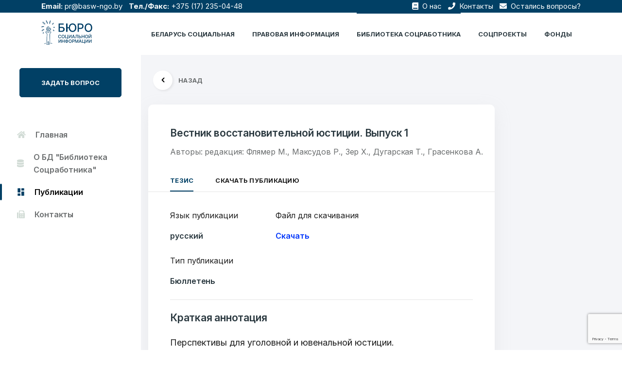

--- FILE ---
content_type: text/html; charset=UTF-8
request_url: https://belbsi.by/library/vestnik-vosstanovitelnoj-justicii-vypusk-1/
body_size: 11402
content:
<!doctype html> 

<html lang="ru-RU"> 

    <head> 
		<!-- Yandex.Metrika counter -->
		<script type="text/javascript" >
		(function(m,e,t,r,i,k,a){m[i]=m[i]||function(){(m[i].a=m[i].a||[]).push(arguments)};
		m[i].l=1*new Date();k=e.createElement(t),a=e.getElementsByTagName(t)[0],k.async=1,k.src=r,a.parentNode.insertBefore(k,a)})
		(window, document, "script", "https://mc.yandex.ru/metrika/tag.js", "ym");

		ym(71526775, "init", {
				clickmap:true,
				trackLinks:true,
				accurateTrackBounce:true,
				webvisor:true
		});
		</script>
		<noscript><div><img src="https://mc.yandex.ru/watch/71526775" style="position:absolute; left:-9999px;" alt="" /></div></noscript>
		<!-- /Yandex.Metrika counter -->
		<script type="text/javascript" src="https://belbsi.by/assets/themes/belbsi_theme/js/jquery-3.6.0.min.js"></script>
        <meta charset="UTF-8"> 
        <meta name="viewport" content="width=device-width, initial-scale=1.0"> 
        <meta http-equiv="X-UA-Compatible" content="ie=edge">

		<meta name="yandex-verification" content="430676ab9435a49b" />
		<meta name="google-site-verification" content="PmxR919cxG6r9c0-wnR_bvkvazOFmULlJIgZ5su7XmE" />
		        <meta property="og:title" content="Вестник восстановительной юстиции. Выпуск 1">
        <meta property="og:description" content="">
        <meta property="og:site_name" content="Бюро социальной информации - БСИ.">
        <meta property="og:url" content="https://belbsi.by/library/vestnik-vosstanovitelnoj-justicii-vypusk-1/">
        <meta property="og:image" content="">
        <meta name="twitter:card" content="Вестник восстановительной юстиции. Выпуск 1">
        <meta name="twitter:site" content="https://belbsi.by/library/vestnik-vosstanovitelnoj-justicii-vypusk-1/">
        <meta name="twitter:creator" content="БСИ">
        <meta name="twitter:title" content="Вестник восстановительной юстиции. Выпуск 1">
        <meta name="twitter:description" content="">
		<meta name="twitter:image" content="">
		
        <link rel="shortcut icon" href="https://belbsi.by/assets/themes/belbsi_theme/image/favicon.ico" type="image/x-icon"> 
     
        <link rel="pingback" href="https://belbsi.by/xmlrpc.php">

        <title>Вестник восстановительной юстиции. Выпуск 1</title>		
		
			
									<meta name="keywords" content="Вестник восстановительной юстиции. Выпуск 1">
				
			
		
			
									<meta name="description" content="">
											
        <title>Вестник восстановительной юстиции. Выпуск 1 &#8212; Бюро социальной информации</title>
<meta name='robots' content='max-image-preview:large' />
<link rel='dns-prefetch' href='//www.google.com' />
<link rel='dns-prefetch' href='//cdnjs.cloudflare.com' />
<link rel='dns-prefetch' href='//s.w.org' />
<link rel="alternate" type="application/rss+xml" title="Бюро социальной информации &raquo; Лента" href="https://belbsi.by/feed/" />
<link rel="alternate" type="application/rss+xml" title="Бюро социальной информации &raquo; Лента комментариев" href="https://belbsi.by/comments/feed/" />
<link rel="alternate" type="application/rss+xml" title="Бюро социальной информации &raquo; Лента комментариев к &laquo;Вестник восстановительной юстиции. Выпуск 1&raquo;" href="https://belbsi.by/library/vestnik-vosstanovitelnoj-justicii-vypusk-1/feed/" />
<script type="text/javascript">
window._wpemojiSettings = {"baseUrl":"https:\/\/s.w.org\/images\/core\/emoji\/13.1.0\/72x72\/","ext":".png","svgUrl":"https:\/\/s.w.org\/images\/core\/emoji\/13.1.0\/svg\/","svgExt":".svg","source":{"concatemoji":"https:\/\/belbsi.by\/wp-includes\/js\/wp-emoji-release.min.js?ver=5.9.3"}};
/*! This file is auto-generated */
!function(e,a,t){var n,r,o,i=a.createElement("canvas"),p=i.getContext&&i.getContext("2d");function s(e,t){var a=String.fromCharCode;p.clearRect(0,0,i.width,i.height),p.fillText(a.apply(this,e),0,0);e=i.toDataURL();return p.clearRect(0,0,i.width,i.height),p.fillText(a.apply(this,t),0,0),e===i.toDataURL()}function c(e){var t=a.createElement("script");t.src=e,t.defer=t.type="text/javascript",a.getElementsByTagName("head")[0].appendChild(t)}for(o=Array("flag","emoji"),t.supports={everything:!0,everythingExceptFlag:!0},r=0;r<o.length;r++)t.supports[o[r]]=function(e){if(!p||!p.fillText)return!1;switch(p.textBaseline="top",p.font="600 32px Arial",e){case"flag":return s([127987,65039,8205,9895,65039],[127987,65039,8203,9895,65039])?!1:!s([55356,56826,55356,56819],[55356,56826,8203,55356,56819])&&!s([55356,57332,56128,56423,56128,56418,56128,56421,56128,56430,56128,56423,56128,56447],[55356,57332,8203,56128,56423,8203,56128,56418,8203,56128,56421,8203,56128,56430,8203,56128,56423,8203,56128,56447]);case"emoji":return!s([10084,65039,8205,55357,56613],[10084,65039,8203,55357,56613])}return!1}(o[r]),t.supports.everything=t.supports.everything&&t.supports[o[r]],"flag"!==o[r]&&(t.supports.everythingExceptFlag=t.supports.everythingExceptFlag&&t.supports[o[r]]);t.supports.everythingExceptFlag=t.supports.everythingExceptFlag&&!t.supports.flag,t.DOMReady=!1,t.readyCallback=function(){t.DOMReady=!0},t.supports.everything||(n=function(){t.readyCallback()},a.addEventListener?(a.addEventListener("DOMContentLoaded",n,!1),e.addEventListener("load",n,!1)):(e.attachEvent("onload",n),a.attachEvent("onreadystatechange",function(){"complete"===a.readyState&&t.readyCallback()})),(n=t.source||{}).concatemoji?c(n.concatemoji):n.wpemoji&&n.twemoji&&(c(n.twemoji),c(n.wpemoji)))}(window,document,window._wpemojiSettings);
</script>
<style type="text/css">
img.wp-smiley,
img.emoji {
	display: inline !important;
	border: none !important;
	box-shadow: none !important;
	height: 1em !important;
	width: 1em !important;
	margin: 0 0.07em !important;
	vertical-align: -0.1em !important;
	background: none !important;
	padding: 0 !important;
}
</style>
	<link rel='stylesheet' id='wp-block-library-css'  href='https://belbsi.by/wp-includes/css/dist/block-library/style.min.css?ver=5.9.3' type='text/css' media='all' />
<style id='global-styles-inline-css' type='text/css'>
body{--wp--preset--color--black: #000000;--wp--preset--color--cyan-bluish-gray: #abb8c3;--wp--preset--color--white: #ffffff;--wp--preset--color--pale-pink: #f78da7;--wp--preset--color--vivid-red: #cf2e2e;--wp--preset--color--luminous-vivid-orange: #ff6900;--wp--preset--color--luminous-vivid-amber: #fcb900;--wp--preset--color--light-green-cyan: #7bdcb5;--wp--preset--color--vivid-green-cyan: #00d084;--wp--preset--color--pale-cyan-blue: #8ed1fc;--wp--preset--color--vivid-cyan-blue: #0693e3;--wp--preset--color--vivid-purple: #9b51e0;--wp--preset--gradient--vivid-cyan-blue-to-vivid-purple: linear-gradient(135deg,rgba(6,147,227,1) 0%,rgb(155,81,224) 100%);--wp--preset--gradient--light-green-cyan-to-vivid-green-cyan: linear-gradient(135deg,rgb(122,220,180) 0%,rgb(0,208,130) 100%);--wp--preset--gradient--luminous-vivid-amber-to-luminous-vivid-orange: linear-gradient(135deg,rgba(252,185,0,1) 0%,rgba(255,105,0,1) 100%);--wp--preset--gradient--luminous-vivid-orange-to-vivid-red: linear-gradient(135deg,rgba(255,105,0,1) 0%,rgb(207,46,46) 100%);--wp--preset--gradient--very-light-gray-to-cyan-bluish-gray: linear-gradient(135deg,rgb(238,238,238) 0%,rgb(169,184,195) 100%);--wp--preset--gradient--cool-to-warm-spectrum: linear-gradient(135deg,rgb(74,234,220) 0%,rgb(151,120,209) 20%,rgb(207,42,186) 40%,rgb(238,44,130) 60%,rgb(251,105,98) 80%,rgb(254,248,76) 100%);--wp--preset--gradient--blush-light-purple: linear-gradient(135deg,rgb(255,206,236) 0%,rgb(152,150,240) 100%);--wp--preset--gradient--blush-bordeaux: linear-gradient(135deg,rgb(254,205,165) 0%,rgb(254,45,45) 50%,rgb(107,0,62) 100%);--wp--preset--gradient--luminous-dusk: linear-gradient(135deg,rgb(255,203,112) 0%,rgb(199,81,192) 50%,rgb(65,88,208) 100%);--wp--preset--gradient--pale-ocean: linear-gradient(135deg,rgb(255,245,203) 0%,rgb(182,227,212) 50%,rgb(51,167,181) 100%);--wp--preset--gradient--electric-grass: linear-gradient(135deg,rgb(202,248,128) 0%,rgb(113,206,126) 100%);--wp--preset--gradient--midnight: linear-gradient(135deg,rgb(2,3,129) 0%,rgb(40,116,252) 100%);--wp--preset--duotone--dark-grayscale: url('#wp-duotone-dark-grayscale');--wp--preset--duotone--grayscale: url('#wp-duotone-grayscale');--wp--preset--duotone--purple-yellow: url('#wp-duotone-purple-yellow');--wp--preset--duotone--blue-red: url('#wp-duotone-blue-red');--wp--preset--duotone--midnight: url('#wp-duotone-midnight');--wp--preset--duotone--magenta-yellow: url('#wp-duotone-magenta-yellow');--wp--preset--duotone--purple-green: url('#wp-duotone-purple-green');--wp--preset--duotone--blue-orange: url('#wp-duotone-blue-orange');--wp--preset--font-size--small: 13px;--wp--preset--font-size--medium: 20px;--wp--preset--font-size--large: 36px;--wp--preset--font-size--x-large: 42px;}.has-black-color{color: var(--wp--preset--color--black) !important;}.has-cyan-bluish-gray-color{color: var(--wp--preset--color--cyan-bluish-gray) !important;}.has-white-color{color: var(--wp--preset--color--white) !important;}.has-pale-pink-color{color: var(--wp--preset--color--pale-pink) !important;}.has-vivid-red-color{color: var(--wp--preset--color--vivid-red) !important;}.has-luminous-vivid-orange-color{color: var(--wp--preset--color--luminous-vivid-orange) !important;}.has-luminous-vivid-amber-color{color: var(--wp--preset--color--luminous-vivid-amber) !important;}.has-light-green-cyan-color{color: var(--wp--preset--color--light-green-cyan) !important;}.has-vivid-green-cyan-color{color: var(--wp--preset--color--vivid-green-cyan) !important;}.has-pale-cyan-blue-color{color: var(--wp--preset--color--pale-cyan-blue) !important;}.has-vivid-cyan-blue-color{color: var(--wp--preset--color--vivid-cyan-blue) !important;}.has-vivid-purple-color{color: var(--wp--preset--color--vivid-purple) !important;}.has-black-background-color{background-color: var(--wp--preset--color--black) !important;}.has-cyan-bluish-gray-background-color{background-color: var(--wp--preset--color--cyan-bluish-gray) !important;}.has-white-background-color{background-color: var(--wp--preset--color--white) !important;}.has-pale-pink-background-color{background-color: var(--wp--preset--color--pale-pink) !important;}.has-vivid-red-background-color{background-color: var(--wp--preset--color--vivid-red) !important;}.has-luminous-vivid-orange-background-color{background-color: var(--wp--preset--color--luminous-vivid-orange) !important;}.has-luminous-vivid-amber-background-color{background-color: var(--wp--preset--color--luminous-vivid-amber) !important;}.has-light-green-cyan-background-color{background-color: var(--wp--preset--color--light-green-cyan) !important;}.has-vivid-green-cyan-background-color{background-color: var(--wp--preset--color--vivid-green-cyan) !important;}.has-pale-cyan-blue-background-color{background-color: var(--wp--preset--color--pale-cyan-blue) !important;}.has-vivid-cyan-blue-background-color{background-color: var(--wp--preset--color--vivid-cyan-blue) !important;}.has-vivid-purple-background-color{background-color: var(--wp--preset--color--vivid-purple) !important;}.has-black-border-color{border-color: var(--wp--preset--color--black) !important;}.has-cyan-bluish-gray-border-color{border-color: var(--wp--preset--color--cyan-bluish-gray) !important;}.has-white-border-color{border-color: var(--wp--preset--color--white) !important;}.has-pale-pink-border-color{border-color: var(--wp--preset--color--pale-pink) !important;}.has-vivid-red-border-color{border-color: var(--wp--preset--color--vivid-red) !important;}.has-luminous-vivid-orange-border-color{border-color: var(--wp--preset--color--luminous-vivid-orange) !important;}.has-luminous-vivid-amber-border-color{border-color: var(--wp--preset--color--luminous-vivid-amber) !important;}.has-light-green-cyan-border-color{border-color: var(--wp--preset--color--light-green-cyan) !important;}.has-vivid-green-cyan-border-color{border-color: var(--wp--preset--color--vivid-green-cyan) !important;}.has-pale-cyan-blue-border-color{border-color: var(--wp--preset--color--pale-cyan-blue) !important;}.has-vivid-cyan-blue-border-color{border-color: var(--wp--preset--color--vivid-cyan-blue) !important;}.has-vivid-purple-border-color{border-color: var(--wp--preset--color--vivid-purple) !important;}.has-vivid-cyan-blue-to-vivid-purple-gradient-background{background: var(--wp--preset--gradient--vivid-cyan-blue-to-vivid-purple) !important;}.has-light-green-cyan-to-vivid-green-cyan-gradient-background{background: var(--wp--preset--gradient--light-green-cyan-to-vivid-green-cyan) !important;}.has-luminous-vivid-amber-to-luminous-vivid-orange-gradient-background{background: var(--wp--preset--gradient--luminous-vivid-amber-to-luminous-vivid-orange) !important;}.has-luminous-vivid-orange-to-vivid-red-gradient-background{background: var(--wp--preset--gradient--luminous-vivid-orange-to-vivid-red) !important;}.has-very-light-gray-to-cyan-bluish-gray-gradient-background{background: var(--wp--preset--gradient--very-light-gray-to-cyan-bluish-gray) !important;}.has-cool-to-warm-spectrum-gradient-background{background: var(--wp--preset--gradient--cool-to-warm-spectrum) !important;}.has-blush-light-purple-gradient-background{background: var(--wp--preset--gradient--blush-light-purple) !important;}.has-blush-bordeaux-gradient-background{background: var(--wp--preset--gradient--blush-bordeaux) !important;}.has-luminous-dusk-gradient-background{background: var(--wp--preset--gradient--luminous-dusk) !important;}.has-pale-ocean-gradient-background{background: var(--wp--preset--gradient--pale-ocean) !important;}.has-electric-grass-gradient-background{background: var(--wp--preset--gradient--electric-grass) !important;}.has-midnight-gradient-background{background: var(--wp--preset--gradient--midnight) !important;}.has-small-font-size{font-size: var(--wp--preset--font-size--small) !important;}.has-medium-font-size{font-size: var(--wp--preset--font-size--medium) !important;}.has-large-font-size{font-size: var(--wp--preset--font-size--large) !important;}.has-x-large-font-size{font-size: var(--wp--preset--font-size--x-large) !important;}
</style>
<link rel='stylesheet' id='contact-form-7-css'  href='https://belbsi.by/assets/plugins/contact-form-7/includes/css/styles.css?ver=5.5.6' type='text/css' media='all' />
<link rel='stylesheet' id='wp-pagenavi-css'  href='https://belbsi.by/assets/plugins/wp-pagenavi/pagenavi-css.css?ver=2.70' type='text/css' media='all' />
<link rel='stylesheet' id='bootstrap-css'  href='https://belbsi.by/assets/themes/belbsi_theme/css/bootstrap.css' type='text/css' media='all' />
<link rel='stylesheet' id='style-css'  href='https://belbsi.by/assets/themes/belbsi_theme/fonts/icon-font/css/style.css' type='text/css' media='all' />
<link rel='stylesheet' id='typo-css'  href='https://belbsi.by/assets/themes/belbsi_theme/fonts/typography-font/typo.css' type='text/css' media='all' />
<link rel='stylesheet' id='all-css'  href='https://belbsi.by/assets/themes/belbsi_theme/fonts/fontawesome-5/css/all.css' type='text/css' media='all' />
<link rel='stylesheet' id='aos-css'  href='https://belbsi.by/assets/themes/belbsi_theme/plugins/aos/aos.min.css' type='text/css' media='all' />
<link rel='stylesheet' id='jqueryfancybox-css'  href='https://belbsi.by/assets/themes/belbsi_theme/plugins/fancybox/jquery.fancybox.min.css' type='text/css' media='all' />
<link rel='stylesheet' id='niceselect-css'  href='https://belbsi.by/assets/themes/belbsi_theme/plugins/nice-select/nice-select.min.css' type='text/css' media='all' />
<link rel='stylesheet' id='slick-css'  href='https://belbsi.by/assets/themes/belbsi_theme/plugins/slick/slick.min.css' type='text/css' media='all' />
<link rel='stylesheet' id='jqueryui-css'  href='https://belbsi.by/assets/themes/belbsi_theme/plugins/ui-range-slider/jquery-ui.css' type='text/css' media='all' />
<link rel='stylesheet' id='main-css'  href='https://belbsi.by/assets/themes/belbsi_theme/css/main.css' type='text/css' media='all' />
<link rel='stylesheet' id='сhart-css'  href='https://cdnjs.cloudflare.com/ajax/libs/Chart.js/2.9.4/Chart.min.css' type='text/css' media='all' />
<link rel="https://api.w.org/" href="https://belbsi.by/wp-json/" /><link rel="EditURI" type="application/rsd+xml" title="RSD" href="https://belbsi.by/xmlrpc.php?rsd" />
<link rel="wlwmanifest" type="application/wlwmanifest+xml" href="https://belbsi.by/wp-includes/wlwmanifest.xml" /> 
<meta name="generator" content="WordPress 5.9.3" />
<link rel="canonical" href="https://belbsi.by/library/vestnik-vosstanovitelnoj-justicii-vypusk-1/" />
<link rel='shortlink' href='https://belbsi.by/?p=42604' />
<link rel="alternate" type="application/json+oembed" href="https://belbsi.by/wp-json/oembed/1.0/embed?url=https%3A%2F%2Fbelbsi.by%2Flibrary%2Fvestnik-vosstanovitelnoj-justicii-vypusk-1%2F" />
<link rel="alternate" type="text/xml+oembed" href="https://belbsi.by/wp-json/oembed/1.0/embed?url=https%3A%2F%2Fbelbsi.by%2Flibrary%2Fvestnik-vosstanovitelnoj-justicii-vypusk-1%2F&#038;format=xml" />
    </head>     
    <body class="library-template-default single single-library postid-42604">
        <div class="site-wrapper overflow-hidden bg-default-2" style="min-height: 100vh;"> 
            <header class="site-header site-header--menu-right bg-default position-fixed py-7 py-xs-0 site-header--absolute">
				<div class="top-bar">
					<div class="container">
						<div class="row">
							<div class="col-md-6">
								<span><b>Email:</b> <a href="mailto:pr@basw-ngo.by" class="mr-3">pr@basw-ngo.by</a></span>
								<span><b>Тел./Факс:</b> <a href="tel:+375172350448" class="mr-3">+375 (17) 235-04-48</a></span>
							</div>
							<div class="col-md-6 text-right">
																<a href="https://belbsi.by/social_belarus/belorusskaya-associaciya-socialnyh-rabotnikov-oo/" class="mr-3"><i class="fas fa-book mr-1"></i> О нас</a>
								<a href="/kontakty/" class="mr-3"><i class="fas fa-phone mr-1"></i> Контакты</a>
								<a href="#" data-toggle="modal" data-target="#login"><i class="fas fa-envelope mr-1"></i> Остались вопросы?</a>
							</div>
						</div>
					</div>
				</div>
                <div class="container"> 
                    <nav class="navbar site-navbar offcanvas-active navbar-expand-lg  px-0 py-0"> 
                        <!-- Brand Logo-->
                        <div class="brand-logo"> 
                            <a href="https://belbsi.by"> 
                                <!-- light version logo (logo must be black)-->                                 
                                <img src="https://belbsi.by/assets/themes/belbsi_theme/image/logo-dark.png" alt="" class="light-version-logo default-logo" style="max-height: 50px;"> 
                                <!-- Dark version logo (logo must be White)-->                                 
                                <img src="https://belbsi.by/assets/themes/belbsi_theme/image/logo-dark.png" alt="" class="dark-version-logo" style="max-height: 50px;"> 
                            </a>
                        </div>
                        <div class="collapse navbar-collapse" id="mobile-menu"> 
                            <div class="navbar-nav-wrapper"> 
                                <ul class="navbar-nav main-menu">
								                                    <li class="nav-item "> 
                                        <a class="nav-link" href="/social_belarus/">Беларусь социальная</a> 
                                    </li>
                                    <li class="nav-item "> 
                                        <a class="nav-link" href="/council/">ПРАВОВАЯ ИНФОРМАЦИЯ</a> 
                                    </li>
                                    <li class="nav-item active"> 
                                        <a class="nav-link" href="/library/">Библиотека соцработника</a> 
                                    </li>
                                    <li class="nav-item "> 
                                        <a class="nav-link" href="/projects/">соцпроекты</a> 
                                    </li>
                                    <li class="nav-item "> 
                                        <a class="nav-link" href="/funds/">Фонды</a> 
                                    </li>
                                </ul>
                            </div>
                            <button class="d-block d-lg-none offcanvas-btn-close focus-reset" type="button" data-toggle="collapse" data-target="#mobile-menu" aria-controls="mobile-menu" aria-expanded="true" aria-label="Toggle navigation"> 
                                <i class="gr-cross-icon"></i> 
                            </button>
                        </div>
                        <button class="navbar-toggler btn-close-off-canvas  hamburger-icon border-0" type="button" data-toggle="collapse" data-target="#mobile-menu" aria-controls="mobile-menu" aria-expanded="false" aria-label="Toggle navigation"> 
                            <!-- <i class="icon icon-simple-remove icon-close"></i> -->                             
                            <span class="hamburger hamburger--squeeze js-hamburger">  <span class="hamburger-box">  <span class="hamburger-inner"></span>  </span>  </span> 
                        </button>
                    </nav>                     
                </div>                 
			</header>
			 <!-- Login Modal -->
			 <div class="modal fade form-modal" id="login" tabindex="-1" aria-hidden="true">
                        <div class="modal-dialog max-width-px-840 position-relative">
                            <button type="button" class="circle-32 btn-reset bg-white pos-abs-tr mt-md-n6 mr-lg-n6 focus-reset z-index-supper" data-dismiss="modal"><i class="fas fa-times"></i></button>
                            <div class="login-modal-main bg-white rounded-8 overflow-hidden">
                            <div class="row no-gutters">
                                <div class="col-lg-5 col-md-6">
                                <div class="pt-10 pb-6 pl-11 pr-12 bg-black-2 h-100 d-flex flex-column dark-mode-texts">
                                    <div class="pb-9">
										<h3 class="font-size-8 text-white line-height-reset pb-4 line-height-1p4">
											Добро пожаловать
										</h3>
										<p class="mb-0 font-size-4 text-white">Бюро социальной информации</p>
										<p class="mb-0 font-size-4 text-white">Email: <a href="mailto:pr@basw-ngo.by" class="mr-3 text-white">pr@basw-ngo.by</a></p>
										<p class="mb-0 font-size-4 text-white">Тел./Факс: <a href="tel:+375172350448" class="mr-3 text-white">+375 (17) 235-04-48</a></p>
										<div class="social-icons"> 
											<ul class="pl-0 list-unstyled d-flex align-items-end "> 
												<li class="d-flex flex-column justify-content-center pl-0 px-3 mr-3 font-size-4 heading-default-color" style="padding-left: 0!important;">
													Подпишитесь:												</li>
												<li class="d-flex flex-column justify-content-center px-3 mr-3">
													<a href="https://www.facebook.com/belsocialworker/" class="hover-color-primary heading-default-color" target="_blank" rel="nofollow"><i class="fab fa-facebook-f font-size-3 pt-2"></i></a>
												</li>
												<li class="d-flex flex-column justify-content-center px-3 mr-3">
													<a href="https://www.youtube.com/channel/UCAmZJEEmGc6w-IZ2FcOVzUw/" class="hover-color-primary heading-default-color" target="_blank" rel="nofollow"><i class="fab fa-youtube font-size-3 pt-2"></i></a>
												</li>
											</ul>
										</div>
									</div>
									
                                    <div class="border-top border-default-color-2 mt-auto d-none d-md-block">
										<div class="d-flex mx-n9 pt-6 flex-xs-row flex-column">
											<div class="pt-5 px-9">
												<h3 class="font-size-7 text-white">
													6549												</h3>
												<p class="font-size-3 text-white gr-opacity-5 line-height-1p4">Организаций</p>
											</div>
											<div class="pt-5 px-9">
												<h3 class="font-size-7 text-white">
													7179												</h3>
												<p class="font-size-3 text-white gr-opacity-5 line-height-1p4">Тезисов</p>
											</div>
										</div>
										<div class="d-flex mx-n9 pt-6 flex-xs-row flex-column">
											<div class="pt-5 px-9">
												<h3 class="font-size-7 text-white">
													3062												</h3>
												<p class="font-size-3 text-white gr-opacity-5 line-height-1p4">Публикаций"</p>
											</div>
											<div class="pt-5 px-9">
												<h3 class="font-size-7 text-white">
													12												</h3>
												<p class="font-size-3 text-white gr-opacity-5 line-height-1p4">Фондов</p>
											</div>
										</div>
                                    </div>
                                </div>
                                </div>
                                <div class="col-lg-7 col-md-6">
                                <div class="bg-white-2 h-100 px-lg-11 px-3 pt-11 pb-7">
                                    <div role="form" class="wpcf7" id="wpcf7-f243-o1" lang="ru-RU" dir="ltr">
<div class="screen-reader-response"><p role="status" aria-live="polite" aria-atomic="true"></p> <ul></ul></div>
<form action="/library/vestnik-vosstanovitelnoj-justicii-vypusk-1/#wpcf7-f243-o1" method="post" class="wpcf7-form init" enctype="multipart/form-data" novalidate="novalidate" data-status="init">
<div style="display: none;">
<input type="hidden" name="_wpcf7" value="243" />
<input type="hidden" name="_wpcf7_version" value="5.5.6" />
<input type="hidden" name="_wpcf7_locale" value="ru_RU" />
<input type="hidden" name="_wpcf7_unit_tag" value="wpcf7-f243-o1" />
<input type="hidden" name="_wpcf7_container_post" value="0" />
<input type="hidden" name="_wpcf7_posted_data_hash" value="" />
<input type="hidden" name="_wpcf7_recaptcha_response" value="" />
</div>
<div class="row">
<div class="col-12 mb-7">
		<label for="" class="font-size-4 font-weight-semibold text-black-2 mb-5 line-height-reset">Ваше имя</label><br />
		<span class="wpcf7-form-control-wrap text-685"><input type="text" name="text-685" value="" size="40" class="wpcf7-form-control wpcf7-text wpcf7-validates-as-required form-control" aria-required="true" aria-invalid="false" placeholder="ФИО" /></span>
	</div>
<div class="col-lg-6 mb-7">
		<label for="" class="font-size-4 font-weight-semibold text-black-2 mb-5 line-height-reset">E-mail</label><br />
		<span class="wpcf7-form-control-wrap email-227"><input type="email" name="email-227" value="" size="40" class="wpcf7-form-control wpcf7-text wpcf7-email wpcf7-validates-as-required wpcf7-validates-as-email form-control" aria-required="true" aria-invalid="false" placeholder="example@gmail.com" /></span>
	</div>
<div class="col-lg-6 mb-7">
		<label for="" class="font-size-4 font-weight-semibold text-black-2 mb-5 line-height-reset">Тема</label><br />
		<span class="wpcf7-form-control-wrap subject-685"><input type="text" name="subject-685" value="" size="40" class="wpcf7-form-control wpcf7-text wpcf7-validates-as-required form-control" aria-required="true" aria-invalid="false" placeholder="Тема" /></span>
	</div>
<div class="col-lg-12 mb-7">
		<label for="message" class="font-size-4 font-weight-semibold text-black-2 mb-5 line-height-reset">Сообщение</label><br />
		<span class="wpcf7-form-control-wrap textarea-217"><textarea name="textarea-217" cols="40" rows="10" class="wpcf7-form-control wpcf7-textarea form-control h-px-144" aria-invalid="false" placeholder="Введите свое сообщение"></textarea></span>
	</div>
<div class="col-lg-12 mb-7">
<span class="wpcf7-form-control-wrap file-719"><input type="file" name="file-719" size="40" class="wpcf7-form-control wpcf7-file" accept=".jpg,.jpeg,.png,.gif,.pdf,.doc,.docx,.ppt,.pptx,.odt,.avi,.ogg,.m4a,.mov,.mp3,.mp4,.mpg,.wav,.wmv" aria-invalid="false" /></span>
	</div>
<div class="col-lg-12 pt-4">
		<button class="btn btn-primary text-uppercase w-100 h-px-48">Отправить</button>
	</div>
</div>
<div class="wpcf7-response-output" aria-hidden="true"></div></form></div>                                </div>
                                </div>
                            </div>
                            </div>
                        </div>
                    </div>
			<div class="dashboard-sidebar-wrapper pt-19" id="sidebar">
    <div class="my-15 px-11">
    <a href="#" data-toggle="modal" data-target="#login" class="btn btn-primary btn-xl w-100 text-uppercase">Задать вопрос</a>
    </div>
    <ul class="list-unstyled dashboard-layout-sidebar">
        <li class=""><a href="https://belbsi.by/" class="px-10 py-1 my-5 font-size-4 font-weight-semibold flex-y-center"><i class="fas fa-home mr-7"></i>Главная</a></li>    
        <li class=""><a href="/o-bd-biblioteka-socrabotnika/" class="px-10 py-1 my-5 font-size-4 font-weight-semibold flex-y-center"><i class="fas fa-database mr-7"></i>О БД "Библиотека Соцработника"</a></li>
        <li class="active"><a href="/library/" class="px-10 py-1 my-5 font-size-4 font-weight-semibold flex-y-center"><i class="icon icon-layout-11 mr-7"></i>Публикации</a></li>
        <li class=""><a href="/kontakty/" class="px-10 py-1 my-5 font-size-4 font-weight-semibold flex-y-center"><i class="fas fa-fax mr-7"></i>Контакты</a></li>
    </ul>
</div>
<a class="sidebar-mobile-button" data-toggle="collapse" href="#sidebar" role="button" aria-expanded="false" aria-controls="sidebar">
    <i class="icon icon-sidebar-2"></i>
</a>    <div class="dashboard-main-container mt-25 mt-lg-31" id="dashboard-body">
        <div class="container">
        <div class="row justify-content-center">
            <div class="col-12 mt-7 dark-mode-texts">
                <div class="mb-9">
                  <a class="d-flex align-items-center ml-4" href="#" onclick="history.back();"> <i
                  class="icon icon-small-left bg-white circle-40 mr-5 font-size-7 text-black font-weight-bold shadow-8">
                </i><span class="text-uppercase font-size-3 font-weight-bold text-gray">Назад</span></a>
                </div>
              </div>
            </div>
            <div class="row ">
                <!-- Company contact -->
                <div class="col-12 col-xl-9 col-lg-8">
                    <div class="bg-white rounded-4 pt-11 shadow-9">
                        <div class="d-xs-flex align-items-center pl-xs-12 mb-8 text-center text-xs-left">
                            <div class="">
                                                                    <h2 class="mt-xs-n5">
                                        <a class="font-size-6 text-black-2 font-weight-semibold" href="">Вестник восстановительной юстиции. Выпуск 1</a>
                                    </h2>
                                                                                                    <span class="mb-0 text-gray font-size-4">Авторы:  
                                        редакция: Флямер М., Максудов Р., Зер Х., Дугарская Т., Грасенкова А.                                    </span>
                                                            </div>
                        </div>
                    <!-- Tab Section Start -->
                    <ul class="nav border-bottom border-mercury pl-12" id="myTab" role="tablist">
                        <li class="tab-menu-items nav-item pr-12">
                            <a class="active text-uppercase font-size-3 font-weight-bold text-default-color py-3" id="home-tab" data-toggle="tab" href="#home" role="tab" aria-controls="home" aria-selected="true">Тезис</a>
                        </li>
                                                    <li class="tab-menu-items nav-item pr-12">
                                                                <a class="text-uppercase font-size-3 font-weight-bold text-default-color py-3" href="https://belbsi.by/assets/uploads/2021/01/basw_library_01904.rar">Скачать публикацию</a>
                            </li>
                                            </ul>
                    <!-- Tab Content -->
                    <div class="tab-content pl-12 pt-10 pb-7 pr-12 pr-xxl-24" id="myTabContent">
                        <div class="tab-pane fade show active" id="home" role="tabpanel" aria-labelledby="home-tab">
                            <div class="row">
                                <div class="col-12 col-lg-4 col-md-4 col-xs-6">
                                                                            <div class="mb-8">
                                            <p class="font-size-4">Язык публикации</p>
                                            <h5 class="font-size-4 font-weight-semibold text-black-2">русский</h5>
                                        </div>
                                                                                                                <div class="mb-8">
                                            <p class="font-size-4">Тип публикации</p>
                                            <h5 class="font-size-4 font-weight-semibold text-black-2">Бюллетень</h5>
                                        </div>
                                                                    </div>
                                <div class="col-12 col-lg-4 col-md-4 col-xs-6">
                                                                            <div class="mb-8">
                                            <p class="font-size-4">Файл для скачивания</p>
                                                                                        <h5 class="font-size-4 font-weight-semibold text-black-2"><a href="https://belbsi.by/assets/uploads/2021/01/basw_library_01904.rar">Скачать</a></h5>
                                        </div>
                                                                                                        </div>
                            </div>
                            <!-- Excerpt Start -->
                                                            <div class="border-top pt-3 ">
                                    <h4 class="font-size-6 mb-7 mt-5 text-black-2 font-weight-semibold">Краткая аннотация</h4>
                                    <p>Перспективы для  уголовной  и ювенальной юстиции.</p>
                                </div>
                                                        <!-- Excerpt End -->
                            <!-- Skills -->
                                                            <div class="border-top pt-3 pb-5">
                                    <h4 class="font-size-6 mb-7 mt-5 text-black-2 font-weight-semibold">Целевые группы</h4>
                                    <ul class="list-unstyled d-flex align-items-center flex-wrap">
                                                                                    <li>
                                                <a class="bg-polar text-black-2  mr-6 px-7 mt-2 mb-2 font-size-3 rounded-3 min-height-32 d-flex align-items-center" href="#">Дети в социально опасном положении</a>
                                            </li>
                                                                                    <li>
                                                <a class="bg-polar text-black-2  mr-6 px-7 mt-2 mb-2 font-size-3 rounded-3 min-height-32 d-flex align-items-center" href="#">Заключенные и освободившиеся из МЛС</a>
                                            </li>
                                                                                    <li>
                                                <a class="bg-polar text-black-2  mr-6 px-7 mt-2 mb-2 font-size-3 rounded-3 min-height-32 d-flex align-items-center" href="#">Профессиональные группы</a>
                                            </li>
                                                                            </ul>
                                </div>
                                                                                        <div class="border-top pt-3 pb-5">
                                    <h4 class="font-size-6 mb-7 mt-5 text-black-2 font-weight-semibold">Тема публикации</h4>
                                    <ul class="list-unstyled d-flex align-items-center flex-wrap">
                                                                                    <li>
                                                <a class="bg-polar text-black-2  mr-6 px-7 mt-2 mb-2 font-size-3 rounded-3 min-height-32 d-flex align-items-center" href="#">Защита прав и интересов</a>
                                            </li>
                                                                                    <li>
                                                <a class="bg-polar text-black-2  mr-6 px-7 mt-2 mb-2 font-size-3 rounded-3 min-height-32 d-flex align-items-center" href="#">Технология социальной работы</a>
                                            </li>
                                                                                    <li>
                                                <a class="bg-polar text-black-2  mr-6 px-7 mt-2 mb-2 font-size-3 rounded-3 min-height-32 d-flex align-items-center" href="#">Зарубежный опыт</a>
                                            </li>
                                                                                    <li>
                                                <a class="bg-polar text-black-2  mr-6 px-7 mt-2 mb-2 font-size-3 rounded-3 min-height-32 d-flex align-items-center" href="#">Теория социальной работы</a>
                                            </li>
                                                                                    <li>
                                                <a class="bg-polar text-black-2  mr-6 px-7 mt-2 mb-2 font-size-3 rounded-3 min-height-32 d-flex align-items-center" href="#">Социология</a>
                                            </li>
                                                                                    <li>
                                                <a class="bg-polar text-black-2  mr-6 px-7 mt-2 mb-2 font-size-3 rounded-3 min-height-32 d-flex align-items-center" href="#">Правоведение</a>
                                            </li>
                                                                            </ul>
                                </div>
                                                                                        <div class="border-top pt-3 ">
                                    <h4 class="font-size-6 mb-7 mt-5 text-black-2 font-weight-semibold">Выходные данные</h4>
                                    Общественнный центр "Судебно-правовая реформа", Москва, 2000г.                                </div>
                                                        <div class="border-top mt-3 pt-3">
                                <p class="font-size-4"><b>Поделиться:</b></p>
                                <div class="icon-link d-flex align-items-center">
                                    <a href="https://connect.ok.ru/offer?url=https://belbsi.by/library/vestnik-vosstanovitelnoj-justicii-vypusk-1/" class="text-smoke circle-32 bg-green mr-5 hover-bg-concrete" title="Поделиться с друзьями в Одноклассниках" target="_blank" rel="nofollow"><i class="fab fa-odnoklassniki text-white"></i></a>
                                    <a href="https://vk.com/share.php?url=https://belbsi.by/library/vestnik-vosstanovitelnoj-justicii-vypusk-1/" class="text-smoke circle-32 bg-green mr-5 hover-bg-concrete" title="Поделиться с друзьями Вконтакте" target="_blank" rel="nofollow"><i class="fab fa-vk text-white"></i></a>
                                    <a href="https://www.facebook.com/sharer.php?u=https://belbsi.by/library/vestnik-vosstanovitelnoj-justicii-vypusk-1/" class="text-smoke circle-32 bg-green mr-5 hover-bg-concrete" title="Поделиться на Facebook" target="_blank" rel="nofollow"><i class="fab fa-facebook-f text-white"></i></a>
                                    <a href="viber://forward?text=https://belbsi.by/library/vestnik-vosstanovitelnoj-justicii-vypusk-1/" class="text-smoke circle-32 bg-green mr-5 hover-bg-concrete" title="Поделиться в Viber" target="_blank" rel="nofollow"><i class="fab fa-viber text-white"></i></a>
                                    <a href="https://t.me/share/url?url=https://belbsi.by/library/vestnik-vosstanovitelnoj-justicii-vypusk-1/" class="text-smoke circle-32 bg-green mr-5 hover-bg-concrete" title="Поделиться с друзьями в Telegram" target="_blank" rel="nofollow"><i class="fab fa-telegram text-white"></i></a>
                                </div>
                            </div>
                            <!-- Skills End -->
                  <!-- Card Section Start -->
                        </div>
                        <div class="tab-pane fade" id="contact" role="tabpanel" aria-labelledby="contact-tab">

                        </div>
                    </div>
                    <!-- Tab Content End -->
                    <!-- Tab Section End -->
                    </div>
                </div>
                <!-- Company contact End -->

                <!-- Sidebar -->
                          <!-- Left Sidebar Start -->
          <div class="col-12 col-xxl-3 col-lg-4 col-md-5 mb-11 mb-lg-0">
            <div class="pl-lg-5">
              <!-- Top Start -->
              <div class="bg-white shadow-9 rounded-4">
                <div class="px-5 py-11 text-center border-bottom border-mercury">
                  <a class="mb-4" href="#"><img src="/assets/uploads/2020/12/sitelogo.gif" alt=""></a>
                  <h4 class="mb-0"><a class="text-black-2 font-weight-semibold" style="font-size: 16px;" href="https://belbsi.by/">Бюро социальной информации - ОО “Белорусская ассоциация социальных работников</a></h4>
                  <p class="mb-8"><a class="text-gray font-size-4" href="#">Наши социальные сети</a></p>
                  <div class="icon-link d-flex align-items-center justify-content-center flex-wrap">
                    <a class="text-smoke circle-32 bg-concrete mr-5 hover-bg-green" href="https://www.facebook.com/belsocialworker"><i class="fab fa-facebook-f"></i></a>
                    <a class="text-smoke circle-32 bg-concrete mr-5 hover-bg-green" href="https://www.youtube.com/channel/UCAmZJEEmGc6w-IZ2FcOVzUw"><i class="fab fa-youtube"></i></a>
                  </div>
                </div>
                <!-- Top End -->
                <!-- Bottom Start -->
                <div class="px-9 pt-lg-5 pt-9 pt-xl-9 pb-5">
                  <h5 class="text-black-2 mb-8 font-size-5">Контакты</h5>
                  <!-- Single List -->
                  <div class="mb-7">
                    <p class="font-size-4 mb-0">Адрес</p>
                    <h5 class="font-size-4 font-weight-semibold mb-0 text-black-2 text-break">Минск, ул. Кнорина,3</h5>
                  </div>
                  <!-- Single List -->
                  <!-- Single List -->
                  <div class="mb-7">
                    <p class="font-size-4 mb-0">E-mail</p>
                    <h5 class="font-size-4 font-weight-semibold mb-0"><a class="text-black-2 text-break" href="mailto:name_ac@gmail.com">pr@basw-ngo.by</a></h5>
                  </div>
                  <!-- Single List -->
                  <!-- Single List -->
                  <div class="mb-7">
                    <p class="font-size-4 mb-0">Тел./Факс</p>
                    <h5 class="font-size-4 font-weight-semibold mb-0"><a class="text-black-2 text-break" href="tel:+375172350448">+375 (17) 235-04-48</a></h5>
                  </div>
                  <!-- Single List -->
                  <!-- Single List -->
                  <div class="mb-7">
                    <p class="font-size-4 mb-0">Веб-сайт</p>
                    <h5 class="font-size-4 font-weight-semibold mb-0"><a class="text-break" href="http://basw-ngo.by/">basw-ngo.by</a></h5>
                  </div>
                  <div class="mb-7">
                    <p class="font-size-4 mb-0">Если Вы нашли ошибку в данных, представленных на сайте, сообщите нам, пожалуйста <a href="mailto:info@basw-ngo.by">info@basw-ngo.by</a></p>
                  </div>
                  <!-- Single List -->
                </div>
                <!-- Bottom End -->
              </div>
            </div>
          </div>
          <!-- Left Sidebar End -->                <!-- end Sidebar -->
            </div>
        </div>
    </div>

            </div>

            <footer class="footer bg-ebony-clay dark-mode-texts"> 
                <div class="container">
                    <div class="pt-11 pt-lg-20 pb-13 pb-lg-20 border-bottom border-width-1 border-default-color-2">
                        <div class="row justify-content-center ">
                            <div class="col-xl-7 col-lg-12"> 
                                <div class="pb-xl-0 pb-9 text-xl-left text-center"> 
                                    <h2 class="text-white font-size-8 mb-4">Бюро социальной информации</h2> 
                                    <p class="text-hit-gray font-size-5 mb-0">Информируем, советуем, помогаем действовать самостоятельно.</p> 
                                </div>
                            </div>                             
                            <div class="col-xl-5 col-lg-12">
                                <div class="btns d-flex justify-content-xl-end justify-content-center align-items-xl-center flex-wrap h-100  mx-n4"> 
                                    <a class="btn btn-outline-gallery btn-xl mx-4 mt-6 text-uppercase" href="#" data-toggle="modal" data-target="#login">Задать вопрос</a> 
                                    <a class="btn btn-green btn-h-60 btn-xl mx-4 mt-6 text-uppercase" href="/anketa-organizacii/">Анкета организации</a> 
                                </div>                                
                            </div>                             
                        </div>                         
                    </div>                     
                </div>                 
                <div class="container  pt-12 pt-lg-19 pb-10 pb-lg-19"> 
                    <div class="row"> 
                        <div class="col-lg-4 col-sm-6 mb-lg-0 mb-9">
                            <img src="https://belbsi.by/assets/themes/belbsi_theme/image/logo-white-belbsi.png" alt="" class="footer-logo mb-14"> 
                            <div class="media mb-11"> 
                                <img src="https://belbsi.by/assets/themes/belbsi_theme/image/l1/png/message.png" class="align-self-center mr-3" alt=""> 
                                <div class="media-body pl-5"> 
                                    <p class="mb-0 font-size-4 text-white">Свяжитесь с нами</p> 
                                    <a class="mb-0 font-size-4 font-weight-bold" href="mailto:pr@basw-ngo.by">pr@basw-ngo.by</a> 
                                </div>
                            </div>            
                            <div class="social-icons"> 
                                <ul class="pl-0 list-unstyled d-flex align-items-end "> 
                                    <li class="d-flex flex-column justify-content-center px-3 mr-3 font-size-4 heading-default-color">
                                        Подпишитесь:                                    </li>
                                    <li class="d-flex flex-column justify-content-center px-3 mr-3">
                                        <a href="https://www.facebook.com/belsocialworker/" class="hover-color-primary heading-default-color" target="_blank" rel="nofollow"><i class="fab fa-facebook-f font-size-3 pt-2"></i></a>
                                    </li>
                                    <li class="d-flex flex-column justify-content-center px-3 mr-3">
                                        <a href="https://www.youtube.com/channel/UCAmZJEEmGc6w-IZ2FcOVzUw/" class="hover-color-primary heading-default-color" target="_blank" rel="nofollow"><i class="fab fa-youtube font-size-3 pt-2"></i></a>
                                    </li>
                                </ul>
                            </div>
                        </div>                         
                        <div class="col-lg-8 col-md-6"> 
                            <div class="row"> 
                                <div class="col-lg-3 col-md-6 col-sm-3 col-xs-6"> 
                                    <div class="footer-widget widget2 mb-md-0 mb-13">   
                                        <p class="widget-title font-size-4 text-gray mb-md-8 mb-7">Разделы</p>
                                        <ul class="widget-links pl-0 list-unstyled list-hover-primary"> 
                                            <li class="mb-6">
                                                <a class="heading-default-color font-size-4 font-weight-normal"  href="/social_belarus/">Беларусь социальная</a> 
                                            </li>
                                            <li class="mb-6">
                                                <a class="heading-default-color font-size-4 font-weight-normal" href="/council/">Правовая информация</a>
                                            </li>
                                            <li class="mb-6">
                                                <a class="heading-default-color font-size-4 font-weight-normal" href="/library/">Библиотека соцработника</a> 
                                            </li>
                                            <li class="mb-6">
                                                <a class="heading-default-color font-size-4 font-weight-normal" href="/projects/">Соцпроекты</a> 
                                            </li>
                                            <li class="mb-6">
                                                <a class="heading-default-color font-size-4 font-weight-normal" href="/funds/">Фонды</a> 
                                            </li>
                                        </ul>                      
                                    </div>
                                </div>
                                <div class="col-lg-3 col-md-6 col-sm-3 col-xs-6"> 
                                    <div class="footer-widget widget3 mb-sm-0 mb-13">
                                        <p class="widget-title font-size-4 text-gray mb-md-8 mb-7">Страницы</p>                
                                        <ul class="widget-links pl-0 list-unstyled list-hover-primary"> 
                                            <li class="mb-6">
                                                <a class="heading-default-color font-size-4 font-weight-normal" href="https://belbsi.by/">Главная </a>
                                            </li>
                                            <li class="mb-6">
                                                <a class="heading-default-color font-size-4 font-weight-normal" href="https://belbsi.by/social_belarus/belorusskaya-associaciya-socialnyh-rabotnikov-oo/">О нас</a>
                                            </li>
                                            <li class="mb-6">
                                                <a class="heading-default-color font-size-4 font-weight-normal" href="/is-bsi-opisanie-baz-dannyh/">ИС БСИ – описание баз данных</a>
                                            </li>
                                            <li class="mb-6">
                                                <a class="heading-default-color font-size-4 font-weight-normal" href="/principy-i-standarty-bsi/">Принципы и стандарты БСИ</a>
                                            </li>
                                            <li class="mb-6">
                                                <a class="heading-default-color font-size-4 font-weight-normal" href="/v/">Контакты</a>
                                            </li>
                                        </ul>
                                    </div>
                                </div>
                                <div class="col-lg-3 col-md-6 col-sm-3 col-xs-6">
                                    <div class="footer-widget widget4 mb-sm-0 mb-13">
                                        <p class="widget-title font-size-4 text-gray mb-md-8 mb-7">Информация</p>
                                        <ul class="widget-links pl-0 list-unstyled list-hover-primary"> 
                                            <li class="mb-6">
                                                <a class="heading-default-color font-size-4 font-weight-normal" href="/volonteram/">Волонтерам</a>
                                            </li>
                                            <li class="mb-6">
                                                <a class="heading-default-color font-size-4 font-weight-normal" href="/istoriya-bjuro-socialnoj-informacii-v-belarusi/">История БСИ в Беларуси</a>
                                            </li>
                                            <li class="mb-6">
                                                <a class="heading-default-color font-size-4 font-weight-normal" href="/missiya-cel-i-zadachi-bsi/">Миссия, цель и задачи БСИ</a>
                                            </li>
                                            <li class="mb-6">
                                                <a class="heading-default-color font-size-4 font-weight-normal" href="/eticheskie-normy/">Этические нормы</a>
                                            </li>
                                        </ul>
                                    </div>
                                </div>
                                <div class="col-lg-3 col-md-6 col-sm-3 col-xs-6"> 
                                    <div class="footer-widget widget4">
                                        <p class="widget-title font-size-4 text-gray mb-md-8 mb-7">БСИ</p>
                                        <ul class="widget-links pl-0 list-unstyled list-hover-primary"> 
                                            <li class="mb-6">
                                                <a class="heading-default-color font-size-4 font-weight-normal" href="/nashi-proekty/">Наши проекты</a>
                                            </li>
                                            <li class="mb-6">
                                                <a class="heading-default-color font-size-4 font-weight-normal" href="/partnery/">Партнеры</a>
                                            </li>
                                            <li class="mb-6">
                                                <a class="heading-default-color font-size-4 font-weight-normal" href="/sponsory/">Спонсоры</a>
                                            </li>
                                            <li class="mb-6">
                                                <a class="heading-default-color font-size-4 font-weight-normal" href="/podderzhite-bsi/">Поддержите БСИ</a>
                                            </li>
                                        </ul>
                                    </div>
                                </div>
                            </div>
                        </div>
                    </div>
                   
    
                </div>
            </footer>
        <script type='text/javascript' src='https://belbsi.by/wp-includes/js/dist/vendor/regenerator-runtime.min.js?ver=0.13.9' id='regenerator-runtime-js'></script>
<script type='text/javascript' src='https://belbsi.by/wp-includes/js/dist/vendor/wp-polyfill.min.js?ver=3.15.0' id='wp-polyfill-js'></script>
<script type='text/javascript' id='contact-form-7-js-extra'>
/* <![CDATA[ */
var wpcf7 = {"api":{"root":"https:\/\/belbsi.by\/wp-json\/","namespace":"contact-form-7\/v1"},"cached":"1"};
/* ]]> */
</script>
<script type='text/javascript' src='https://belbsi.by/assets/plugins/contact-form-7/includes/js/index.js?ver=5.5.6' id='contact-form-7-js'></script>
<script type='text/javascript' src='https://belbsi.by/assets/themes/belbsi_theme/js/vendor.min.js' id='vendor-js'></script>
<script type='text/javascript' src='https://belbsi.by/assets/themes/belbsi_theme/plugins/fancybox/jquery.fancybox.min.js' id='jqueryfancybox-js'></script>
<script type='text/javascript' src='https://belbsi.by/assets/themes/belbsi_theme/plugins/nice-select/jquery.nice-select.min.js' id='jqueryniceselect-js'></script>
<script type='text/javascript' src='https://belbsi.by/assets/themes/belbsi_theme/plugins/aos/aos.min.js' id='aos-js'></script>
<script type='text/javascript' src='https://belbsi.by/assets/themes/belbsi_theme/plugins/slick/slick.min.js' id='slick-js'></script>
<script type='text/javascript' src='https://belbsi.by/assets/themes/belbsi_theme/plugins/counter-up/jquery.counterup.min.js' id='jquerycounterup-js'></script>
<script type='text/javascript' src='https://belbsi.by/assets/themes/belbsi_theme/plugins/counter-up/jquery.waypoints.min.js' id='jquerywaypoints-js'></script>
<script type='text/javascript' src='https://belbsi.by/assets/themes/belbsi_theme/plugins/ui-range-slider/jquery-ui.js' id='jqueryui-js'></script>
<script type='text/javascript' src='https://belbsi.by/assets/themes/belbsi_theme/js/custom.js' id='custom-js'></script>
<script type='text/javascript' src='https://www.google.com/recaptcha/api.js?render=6Lcg0YAfAAAAAFC5SxQIGW9wlksdbRFp6gXt89ya&#038;ver=3.0' id='google-recaptcha-js'></script>
<script type='text/javascript' id='wpcf7-recaptcha-js-extra'>
/* <![CDATA[ */
var wpcf7_recaptcha = {"sitekey":"6Lcg0YAfAAAAAFC5SxQIGW9wlksdbRFp6gXt89ya","actions":{"homepage":"homepage","contactform":"contactform"}};
/* ]]> */
</script>
<script type='text/javascript' src='https://belbsi.by/assets/plugins/contact-form-7/modules/recaptcha/index.js?ver=5.5.6' id='wpcf7-recaptcha-js'></script>
        
    </body>     
</html>

--- FILE ---
content_type: text/html; charset=utf-8
request_url: https://www.google.com/recaptcha/api2/anchor?ar=1&k=6Lcg0YAfAAAAAFC5SxQIGW9wlksdbRFp6gXt89ya&co=aHR0cHM6Ly9iZWxic2kuYnk6NDQz&hl=en&v=N67nZn4AqZkNcbeMu4prBgzg&size=invisible&anchor-ms=20000&execute-ms=30000&cb=pd4724l226s2
body_size: 48653
content:
<!DOCTYPE HTML><html dir="ltr" lang="en"><head><meta http-equiv="Content-Type" content="text/html; charset=UTF-8">
<meta http-equiv="X-UA-Compatible" content="IE=edge">
<title>reCAPTCHA</title>
<style type="text/css">
/* cyrillic-ext */
@font-face {
  font-family: 'Roboto';
  font-style: normal;
  font-weight: 400;
  font-stretch: 100%;
  src: url(//fonts.gstatic.com/s/roboto/v48/KFO7CnqEu92Fr1ME7kSn66aGLdTylUAMa3GUBHMdazTgWw.woff2) format('woff2');
  unicode-range: U+0460-052F, U+1C80-1C8A, U+20B4, U+2DE0-2DFF, U+A640-A69F, U+FE2E-FE2F;
}
/* cyrillic */
@font-face {
  font-family: 'Roboto';
  font-style: normal;
  font-weight: 400;
  font-stretch: 100%;
  src: url(//fonts.gstatic.com/s/roboto/v48/KFO7CnqEu92Fr1ME7kSn66aGLdTylUAMa3iUBHMdazTgWw.woff2) format('woff2');
  unicode-range: U+0301, U+0400-045F, U+0490-0491, U+04B0-04B1, U+2116;
}
/* greek-ext */
@font-face {
  font-family: 'Roboto';
  font-style: normal;
  font-weight: 400;
  font-stretch: 100%;
  src: url(//fonts.gstatic.com/s/roboto/v48/KFO7CnqEu92Fr1ME7kSn66aGLdTylUAMa3CUBHMdazTgWw.woff2) format('woff2');
  unicode-range: U+1F00-1FFF;
}
/* greek */
@font-face {
  font-family: 'Roboto';
  font-style: normal;
  font-weight: 400;
  font-stretch: 100%;
  src: url(//fonts.gstatic.com/s/roboto/v48/KFO7CnqEu92Fr1ME7kSn66aGLdTylUAMa3-UBHMdazTgWw.woff2) format('woff2');
  unicode-range: U+0370-0377, U+037A-037F, U+0384-038A, U+038C, U+038E-03A1, U+03A3-03FF;
}
/* math */
@font-face {
  font-family: 'Roboto';
  font-style: normal;
  font-weight: 400;
  font-stretch: 100%;
  src: url(//fonts.gstatic.com/s/roboto/v48/KFO7CnqEu92Fr1ME7kSn66aGLdTylUAMawCUBHMdazTgWw.woff2) format('woff2');
  unicode-range: U+0302-0303, U+0305, U+0307-0308, U+0310, U+0312, U+0315, U+031A, U+0326-0327, U+032C, U+032F-0330, U+0332-0333, U+0338, U+033A, U+0346, U+034D, U+0391-03A1, U+03A3-03A9, U+03B1-03C9, U+03D1, U+03D5-03D6, U+03F0-03F1, U+03F4-03F5, U+2016-2017, U+2034-2038, U+203C, U+2040, U+2043, U+2047, U+2050, U+2057, U+205F, U+2070-2071, U+2074-208E, U+2090-209C, U+20D0-20DC, U+20E1, U+20E5-20EF, U+2100-2112, U+2114-2115, U+2117-2121, U+2123-214F, U+2190, U+2192, U+2194-21AE, U+21B0-21E5, U+21F1-21F2, U+21F4-2211, U+2213-2214, U+2216-22FF, U+2308-230B, U+2310, U+2319, U+231C-2321, U+2336-237A, U+237C, U+2395, U+239B-23B7, U+23D0, U+23DC-23E1, U+2474-2475, U+25AF, U+25B3, U+25B7, U+25BD, U+25C1, U+25CA, U+25CC, U+25FB, U+266D-266F, U+27C0-27FF, U+2900-2AFF, U+2B0E-2B11, U+2B30-2B4C, U+2BFE, U+3030, U+FF5B, U+FF5D, U+1D400-1D7FF, U+1EE00-1EEFF;
}
/* symbols */
@font-face {
  font-family: 'Roboto';
  font-style: normal;
  font-weight: 400;
  font-stretch: 100%;
  src: url(//fonts.gstatic.com/s/roboto/v48/KFO7CnqEu92Fr1ME7kSn66aGLdTylUAMaxKUBHMdazTgWw.woff2) format('woff2');
  unicode-range: U+0001-000C, U+000E-001F, U+007F-009F, U+20DD-20E0, U+20E2-20E4, U+2150-218F, U+2190, U+2192, U+2194-2199, U+21AF, U+21E6-21F0, U+21F3, U+2218-2219, U+2299, U+22C4-22C6, U+2300-243F, U+2440-244A, U+2460-24FF, U+25A0-27BF, U+2800-28FF, U+2921-2922, U+2981, U+29BF, U+29EB, U+2B00-2BFF, U+4DC0-4DFF, U+FFF9-FFFB, U+10140-1018E, U+10190-1019C, U+101A0, U+101D0-101FD, U+102E0-102FB, U+10E60-10E7E, U+1D2C0-1D2D3, U+1D2E0-1D37F, U+1F000-1F0FF, U+1F100-1F1AD, U+1F1E6-1F1FF, U+1F30D-1F30F, U+1F315, U+1F31C, U+1F31E, U+1F320-1F32C, U+1F336, U+1F378, U+1F37D, U+1F382, U+1F393-1F39F, U+1F3A7-1F3A8, U+1F3AC-1F3AF, U+1F3C2, U+1F3C4-1F3C6, U+1F3CA-1F3CE, U+1F3D4-1F3E0, U+1F3ED, U+1F3F1-1F3F3, U+1F3F5-1F3F7, U+1F408, U+1F415, U+1F41F, U+1F426, U+1F43F, U+1F441-1F442, U+1F444, U+1F446-1F449, U+1F44C-1F44E, U+1F453, U+1F46A, U+1F47D, U+1F4A3, U+1F4B0, U+1F4B3, U+1F4B9, U+1F4BB, U+1F4BF, U+1F4C8-1F4CB, U+1F4D6, U+1F4DA, U+1F4DF, U+1F4E3-1F4E6, U+1F4EA-1F4ED, U+1F4F7, U+1F4F9-1F4FB, U+1F4FD-1F4FE, U+1F503, U+1F507-1F50B, U+1F50D, U+1F512-1F513, U+1F53E-1F54A, U+1F54F-1F5FA, U+1F610, U+1F650-1F67F, U+1F687, U+1F68D, U+1F691, U+1F694, U+1F698, U+1F6AD, U+1F6B2, U+1F6B9-1F6BA, U+1F6BC, U+1F6C6-1F6CF, U+1F6D3-1F6D7, U+1F6E0-1F6EA, U+1F6F0-1F6F3, U+1F6F7-1F6FC, U+1F700-1F7FF, U+1F800-1F80B, U+1F810-1F847, U+1F850-1F859, U+1F860-1F887, U+1F890-1F8AD, U+1F8B0-1F8BB, U+1F8C0-1F8C1, U+1F900-1F90B, U+1F93B, U+1F946, U+1F984, U+1F996, U+1F9E9, U+1FA00-1FA6F, U+1FA70-1FA7C, U+1FA80-1FA89, U+1FA8F-1FAC6, U+1FACE-1FADC, U+1FADF-1FAE9, U+1FAF0-1FAF8, U+1FB00-1FBFF;
}
/* vietnamese */
@font-face {
  font-family: 'Roboto';
  font-style: normal;
  font-weight: 400;
  font-stretch: 100%;
  src: url(//fonts.gstatic.com/s/roboto/v48/KFO7CnqEu92Fr1ME7kSn66aGLdTylUAMa3OUBHMdazTgWw.woff2) format('woff2');
  unicode-range: U+0102-0103, U+0110-0111, U+0128-0129, U+0168-0169, U+01A0-01A1, U+01AF-01B0, U+0300-0301, U+0303-0304, U+0308-0309, U+0323, U+0329, U+1EA0-1EF9, U+20AB;
}
/* latin-ext */
@font-face {
  font-family: 'Roboto';
  font-style: normal;
  font-weight: 400;
  font-stretch: 100%;
  src: url(//fonts.gstatic.com/s/roboto/v48/KFO7CnqEu92Fr1ME7kSn66aGLdTylUAMa3KUBHMdazTgWw.woff2) format('woff2');
  unicode-range: U+0100-02BA, U+02BD-02C5, U+02C7-02CC, U+02CE-02D7, U+02DD-02FF, U+0304, U+0308, U+0329, U+1D00-1DBF, U+1E00-1E9F, U+1EF2-1EFF, U+2020, U+20A0-20AB, U+20AD-20C0, U+2113, U+2C60-2C7F, U+A720-A7FF;
}
/* latin */
@font-face {
  font-family: 'Roboto';
  font-style: normal;
  font-weight: 400;
  font-stretch: 100%;
  src: url(//fonts.gstatic.com/s/roboto/v48/KFO7CnqEu92Fr1ME7kSn66aGLdTylUAMa3yUBHMdazQ.woff2) format('woff2');
  unicode-range: U+0000-00FF, U+0131, U+0152-0153, U+02BB-02BC, U+02C6, U+02DA, U+02DC, U+0304, U+0308, U+0329, U+2000-206F, U+20AC, U+2122, U+2191, U+2193, U+2212, U+2215, U+FEFF, U+FFFD;
}
/* cyrillic-ext */
@font-face {
  font-family: 'Roboto';
  font-style: normal;
  font-weight: 500;
  font-stretch: 100%;
  src: url(//fonts.gstatic.com/s/roboto/v48/KFO7CnqEu92Fr1ME7kSn66aGLdTylUAMa3GUBHMdazTgWw.woff2) format('woff2');
  unicode-range: U+0460-052F, U+1C80-1C8A, U+20B4, U+2DE0-2DFF, U+A640-A69F, U+FE2E-FE2F;
}
/* cyrillic */
@font-face {
  font-family: 'Roboto';
  font-style: normal;
  font-weight: 500;
  font-stretch: 100%;
  src: url(//fonts.gstatic.com/s/roboto/v48/KFO7CnqEu92Fr1ME7kSn66aGLdTylUAMa3iUBHMdazTgWw.woff2) format('woff2');
  unicode-range: U+0301, U+0400-045F, U+0490-0491, U+04B0-04B1, U+2116;
}
/* greek-ext */
@font-face {
  font-family: 'Roboto';
  font-style: normal;
  font-weight: 500;
  font-stretch: 100%;
  src: url(//fonts.gstatic.com/s/roboto/v48/KFO7CnqEu92Fr1ME7kSn66aGLdTylUAMa3CUBHMdazTgWw.woff2) format('woff2');
  unicode-range: U+1F00-1FFF;
}
/* greek */
@font-face {
  font-family: 'Roboto';
  font-style: normal;
  font-weight: 500;
  font-stretch: 100%;
  src: url(//fonts.gstatic.com/s/roboto/v48/KFO7CnqEu92Fr1ME7kSn66aGLdTylUAMa3-UBHMdazTgWw.woff2) format('woff2');
  unicode-range: U+0370-0377, U+037A-037F, U+0384-038A, U+038C, U+038E-03A1, U+03A3-03FF;
}
/* math */
@font-face {
  font-family: 'Roboto';
  font-style: normal;
  font-weight: 500;
  font-stretch: 100%;
  src: url(//fonts.gstatic.com/s/roboto/v48/KFO7CnqEu92Fr1ME7kSn66aGLdTylUAMawCUBHMdazTgWw.woff2) format('woff2');
  unicode-range: U+0302-0303, U+0305, U+0307-0308, U+0310, U+0312, U+0315, U+031A, U+0326-0327, U+032C, U+032F-0330, U+0332-0333, U+0338, U+033A, U+0346, U+034D, U+0391-03A1, U+03A3-03A9, U+03B1-03C9, U+03D1, U+03D5-03D6, U+03F0-03F1, U+03F4-03F5, U+2016-2017, U+2034-2038, U+203C, U+2040, U+2043, U+2047, U+2050, U+2057, U+205F, U+2070-2071, U+2074-208E, U+2090-209C, U+20D0-20DC, U+20E1, U+20E5-20EF, U+2100-2112, U+2114-2115, U+2117-2121, U+2123-214F, U+2190, U+2192, U+2194-21AE, U+21B0-21E5, U+21F1-21F2, U+21F4-2211, U+2213-2214, U+2216-22FF, U+2308-230B, U+2310, U+2319, U+231C-2321, U+2336-237A, U+237C, U+2395, U+239B-23B7, U+23D0, U+23DC-23E1, U+2474-2475, U+25AF, U+25B3, U+25B7, U+25BD, U+25C1, U+25CA, U+25CC, U+25FB, U+266D-266F, U+27C0-27FF, U+2900-2AFF, U+2B0E-2B11, U+2B30-2B4C, U+2BFE, U+3030, U+FF5B, U+FF5D, U+1D400-1D7FF, U+1EE00-1EEFF;
}
/* symbols */
@font-face {
  font-family: 'Roboto';
  font-style: normal;
  font-weight: 500;
  font-stretch: 100%;
  src: url(//fonts.gstatic.com/s/roboto/v48/KFO7CnqEu92Fr1ME7kSn66aGLdTylUAMaxKUBHMdazTgWw.woff2) format('woff2');
  unicode-range: U+0001-000C, U+000E-001F, U+007F-009F, U+20DD-20E0, U+20E2-20E4, U+2150-218F, U+2190, U+2192, U+2194-2199, U+21AF, U+21E6-21F0, U+21F3, U+2218-2219, U+2299, U+22C4-22C6, U+2300-243F, U+2440-244A, U+2460-24FF, U+25A0-27BF, U+2800-28FF, U+2921-2922, U+2981, U+29BF, U+29EB, U+2B00-2BFF, U+4DC0-4DFF, U+FFF9-FFFB, U+10140-1018E, U+10190-1019C, U+101A0, U+101D0-101FD, U+102E0-102FB, U+10E60-10E7E, U+1D2C0-1D2D3, U+1D2E0-1D37F, U+1F000-1F0FF, U+1F100-1F1AD, U+1F1E6-1F1FF, U+1F30D-1F30F, U+1F315, U+1F31C, U+1F31E, U+1F320-1F32C, U+1F336, U+1F378, U+1F37D, U+1F382, U+1F393-1F39F, U+1F3A7-1F3A8, U+1F3AC-1F3AF, U+1F3C2, U+1F3C4-1F3C6, U+1F3CA-1F3CE, U+1F3D4-1F3E0, U+1F3ED, U+1F3F1-1F3F3, U+1F3F5-1F3F7, U+1F408, U+1F415, U+1F41F, U+1F426, U+1F43F, U+1F441-1F442, U+1F444, U+1F446-1F449, U+1F44C-1F44E, U+1F453, U+1F46A, U+1F47D, U+1F4A3, U+1F4B0, U+1F4B3, U+1F4B9, U+1F4BB, U+1F4BF, U+1F4C8-1F4CB, U+1F4D6, U+1F4DA, U+1F4DF, U+1F4E3-1F4E6, U+1F4EA-1F4ED, U+1F4F7, U+1F4F9-1F4FB, U+1F4FD-1F4FE, U+1F503, U+1F507-1F50B, U+1F50D, U+1F512-1F513, U+1F53E-1F54A, U+1F54F-1F5FA, U+1F610, U+1F650-1F67F, U+1F687, U+1F68D, U+1F691, U+1F694, U+1F698, U+1F6AD, U+1F6B2, U+1F6B9-1F6BA, U+1F6BC, U+1F6C6-1F6CF, U+1F6D3-1F6D7, U+1F6E0-1F6EA, U+1F6F0-1F6F3, U+1F6F7-1F6FC, U+1F700-1F7FF, U+1F800-1F80B, U+1F810-1F847, U+1F850-1F859, U+1F860-1F887, U+1F890-1F8AD, U+1F8B0-1F8BB, U+1F8C0-1F8C1, U+1F900-1F90B, U+1F93B, U+1F946, U+1F984, U+1F996, U+1F9E9, U+1FA00-1FA6F, U+1FA70-1FA7C, U+1FA80-1FA89, U+1FA8F-1FAC6, U+1FACE-1FADC, U+1FADF-1FAE9, U+1FAF0-1FAF8, U+1FB00-1FBFF;
}
/* vietnamese */
@font-face {
  font-family: 'Roboto';
  font-style: normal;
  font-weight: 500;
  font-stretch: 100%;
  src: url(//fonts.gstatic.com/s/roboto/v48/KFO7CnqEu92Fr1ME7kSn66aGLdTylUAMa3OUBHMdazTgWw.woff2) format('woff2');
  unicode-range: U+0102-0103, U+0110-0111, U+0128-0129, U+0168-0169, U+01A0-01A1, U+01AF-01B0, U+0300-0301, U+0303-0304, U+0308-0309, U+0323, U+0329, U+1EA0-1EF9, U+20AB;
}
/* latin-ext */
@font-face {
  font-family: 'Roboto';
  font-style: normal;
  font-weight: 500;
  font-stretch: 100%;
  src: url(//fonts.gstatic.com/s/roboto/v48/KFO7CnqEu92Fr1ME7kSn66aGLdTylUAMa3KUBHMdazTgWw.woff2) format('woff2');
  unicode-range: U+0100-02BA, U+02BD-02C5, U+02C7-02CC, U+02CE-02D7, U+02DD-02FF, U+0304, U+0308, U+0329, U+1D00-1DBF, U+1E00-1E9F, U+1EF2-1EFF, U+2020, U+20A0-20AB, U+20AD-20C0, U+2113, U+2C60-2C7F, U+A720-A7FF;
}
/* latin */
@font-face {
  font-family: 'Roboto';
  font-style: normal;
  font-weight: 500;
  font-stretch: 100%;
  src: url(//fonts.gstatic.com/s/roboto/v48/KFO7CnqEu92Fr1ME7kSn66aGLdTylUAMa3yUBHMdazQ.woff2) format('woff2');
  unicode-range: U+0000-00FF, U+0131, U+0152-0153, U+02BB-02BC, U+02C6, U+02DA, U+02DC, U+0304, U+0308, U+0329, U+2000-206F, U+20AC, U+2122, U+2191, U+2193, U+2212, U+2215, U+FEFF, U+FFFD;
}
/* cyrillic-ext */
@font-face {
  font-family: 'Roboto';
  font-style: normal;
  font-weight: 900;
  font-stretch: 100%;
  src: url(//fonts.gstatic.com/s/roboto/v48/KFO7CnqEu92Fr1ME7kSn66aGLdTylUAMa3GUBHMdazTgWw.woff2) format('woff2');
  unicode-range: U+0460-052F, U+1C80-1C8A, U+20B4, U+2DE0-2DFF, U+A640-A69F, U+FE2E-FE2F;
}
/* cyrillic */
@font-face {
  font-family: 'Roboto';
  font-style: normal;
  font-weight: 900;
  font-stretch: 100%;
  src: url(//fonts.gstatic.com/s/roboto/v48/KFO7CnqEu92Fr1ME7kSn66aGLdTylUAMa3iUBHMdazTgWw.woff2) format('woff2');
  unicode-range: U+0301, U+0400-045F, U+0490-0491, U+04B0-04B1, U+2116;
}
/* greek-ext */
@font-face {
  font-family: 'Roboto';
  font-style: normal;
  font-weight: 900;
  font-stretch: 100%;
  src: url(//fonts.gstatic.com/s/roboto/v48/KFO7CnqEu92Fr1ME7kSn66aGLdTylUAMa3CUBHMdazTgWw.woff2) format('woff2');
  unicode-range: U+1F00-1FFF;
}
/* greek */
@font-face {
  font-family: 'Roboto';
  font-style: normal;
  font-weight: 900;
  font-stretch: 100%;
  src: url(//fonts.gstatic.com/s/roboto/v48/KFO7CnqEu92Fr1ME7kSn66aGLdTylUAMa3-UBHMdazTgWw.woff2) format('woff2');
  unicode-range: U+0370-0377, U+037A-037F, U+0384-038A, U+038C, U+038E-03A1, U+03A3-03FF;
}
/* math */
@font-face {
  font-family: 'Roboto';
  font-style: normal;
  font-weight: 900;
  font-stretch: 100%;
  src: url(//fonts.gstatic.com/s/roboto/v48/KFO7CnqEu92Fr1ME7kSn66aGLdTylUAMawCUBHMdazTgWw.woff2) format('woff2');
  unicode-range: U+0302-0303, U+0305, U+0307-0308, U+0310, U+0312, U+0315, U+031A, U+0326-0327, U+032C, U+032F-0330, U+0332-0333, U+0338, U+033A, U+0346, U+034D, U+0391-03A1, U+03A3-03A9, U+03B1-03C9, U+03D1, U+03D5-03D6, U+03F0-03F1, U+03F4-03F5, U+2016-2017, U+2034-2038, U+203C, U+2040, U+2043, U+2047, U+2050, U+2057, U+205F, U+2070-2071, U+2074-208E, U+2090-209C, U+20D0-20DC, U+20E1, U+20E5-20EF, U+2100-2112, U+2114-2115, U+2117-2121, U+2123-214F, U+2190, U+2192, U+2194-21AE, U+21B0-21E5, U+21F1-21F2, U+21F4-2211, U+2213-2214, U+2216-22FF, U+2308-230B, U+2310, U+2319, U+231C-2321, U+2336-237A, U+237C, U+2395, U+239B-23B7, U+23D0, U+23DC-23E1, U+2474-2475, U+25AF, U+25B3, U+25B7, U+25BD, U+25C1, U+25CA, U+25CC, U+25FB, U+266D-266F, U+27C0-27FF, U+2900-2AFF, U+2B0E-2B11, U+2B30-2B4C, U+2BFE, U+3030, U+FF5B, U+FF5D, U+1D400-1D7FF, U+1EE00-1EEFF;
}
/* symbols */
@font-face {
  font-family: 'Roboto';
  font-style: normal;
  font-weight: 900;
  font-stretch: 100%;
  src: url(//fonts.gstatic.com/s/roboto/v48/KFO7CnqEu92Fr1ME7kSn66aGLdTylUAMaxKUBHMdazTgWw.woff2) format('woff2');
  unicode-range: U+0001-000C, U+000E-001F, U+007F-009F, U+20DD-20E0, U+20E2-20E4, U+2150-218F, U+2190, U+2192, U+2194-2199, U+21AF, U+21E6-21F0, U+21F3, U+2218-2219, U+2299, U+22C4-22C6, U+2300-243F, U+2440-244A, U+2460-24FF, U+25A0-27BF, U+2800-28FF, U+2921-2922, U+2981, U+29BF, U+29EB, U+2B00-2BFF, U+4DC0-4DFF, U+FFF9-FFFB, U+10140-1018E, U+10190-1019C, U+101A0, U+101D0-101FD, U+102E0-102FB, U+10E60-10E7E, U+1D2C0-1D2D3, U+1D2E0-1D37F, U+1F000-1F0FF, U+1F100-1F1AD, U+1F1E6-1F1FF, U+1F30D-1F30F, U+1F315, U+1F31C, U+1F31E, U+1F320-1F32C, U+1F336, U+1F378, U+1F37D, U+1F382, U+1F393-1F39F, U+1F3A7-1F3A8, U+1F3AC-1F3AF, U+1F3C2, U+1F3C4-1F3C6, U+1F3CA-1F3CE, U+1F3D4-1F3E0, U+1F3ED, U+1F3F1-1F3F3, U+1F3F5-1F3F7, U+1F408, U+1F415, U+1F41F, U+1F426, U+1F43F, U+1F441-1F442, U+1F444, U+1F446-1F449, U+1F44C-1F44E, U+1F453, U+1F46A, U+1F47D, U+1F4A3, U+1F4B0, U+1F4B3, U+1F4B9, U+1F4BB, U+1F4BF, U+1F4C8-1F4CB, U+1F4D6, U+1F4DA, U+1F4DF, U+1F4E3-1F4E6, U+1F4EA-1F4ED, U+1F4F7, U+1F4F9-1F4FB, U+1F4FD-1F4FE, U+1F503, U+1F507-1F50B, U+1F50D, U+1F512-1F513, U+1F53E-1F54A, U+1F54F-1F5FA, U+1F610, U+1F650-1F67F, U+1F687, U+1F68D, U+1F691, U+1F694, U+1F698, U+1F6AD, U+1F6B2, U+1F6B9-1F6BA, U+1F6BC, U+1F6C6-1F6CF, U+1F6D3-1F6D7, U+1F6E0-1F6EA, U+1F6F0-1F6F3, U+1F6F7-1F6FC, U+1F700-1F7FF, U+1F800-1F80B, U+1F810-1F847, U+1F850-1F859, U+1F860-1F887, U+1F890-1F8AD, U+1F8B0-1F8BB, U+1F8C0-1F8C1, U+1F900-1F90B, U+1F93B, U+1F946, U+1F984, U+1F996, U+1F9E9, U+1FA00-1FA6F, U+1FA70-1FA7C, U+1FA80-1FA89, U+1FA8F-1FAC6, U+1FACE-1FADC, U+1FADF-1FAE9, U+1FAF0-1FAF8, U+1FB00-1FBFF;
}
/* vietnamese */
@font-face {
  font-family: 'Roboto';
  font-style: normal;
  font-weight: 900;
  font-stretch: 100%;
  src: url(//fonts.gstatic.com/s/roboto/v48/KFO7CnqEu92Fr1ME7kSn66aGLdTylUAMa3OUBHMdazTgWw.woff2) format('woff2');
  unicode-range: U+0102-0103, U+0110-0111, U+0128-0129, U+0168-0169, U+01A0-01A1, U+01AF-01B0, U+0300-0301, U+0303-0304, U+0308-0309, U+0323, U+0329, U+1EA0-1EF9, U+20AB;
}
/* latin-ext */
@font-face {
  font-family: 'Roboto';
  font-style: normal;
  font-weight: 900;
  font-stretch: 100%;
  src: url(//fonts.gstatic.com/s/roboto/v48/KFO7CnqEu92Fr1ME7kSn66aGLdTylUAMa3KUBHMdazTgWw.woff2) format('woff2');
  unicode-range: U+0100-02BA, U+02BD-02C5, U+02C7-02CC, U+02CE-02D7, U+02DD-02FF, U+0304, U+0308, U+0329, U+1D00-1DBF, U+1E00-1E9F, U+1EF2-1EFF, U+2020, U+20A0-20AB, U+20AD-20C0, U+2113, U+2C60-2C7F, U+A720-A7FF;
}
/* latin */
@font-face {
  font-family: 'Roboto';
  font-style: normal;
  font-weight: 900;
  font-stretch: 100%;
  src: url(//fonts.gstatic.com/s/roboto/v48/KFO7CnqEu92Fr1ME7kSn66aGLdTylUAMa3yUBHMdazQ.woff2) format('woff2');
  unicode-range: U+0000-00FF, U+0131, U+0152-0153, U+02BB-02BC, U+02C6, U+02DA, U+02DC, U+0304, U+0308, U+0329, U+2000-206F, U+20AC, U+2122, U+2191, U+2193, U+2212, U+2215, U+FEFF, U+FFFD;
}

</style>
<link rel="stylesheet" type="text/css" href="https://www.gstatic.com/recaptcha/releases/N67nZn4AqZkNcbeMu4prBgzg/styles__ltr.css">
<script nonce="7Wodo9zDcg6xkNR-p8eEjw" type="text/javascript">window['__recaptcha_api'] = 'https://www.google.com/recaptcha/api2/';</script>
<script type="text/javascript" src="https://www.gstatic.com/recaptcha/releases/N67nZn4AqZkNcbeMu4prBgzg/recaptcha__en.js" nonce="7Wodo9zDcg6xkNR-p8eEjw">
      
    </script></head>
<body><div id="rc-anchor-alert" class="rc-anchor-alert"></div>
<input type="hidden" id="recaptcha-token" value="[base64]">
<script type="text/javascript" nonce="7Wodo9zDcg6xkNR-p8eEjw">
      recaptcha.anchor.Main.init("[\x22ainput\x22,[\x22bgdata\x22,\x22\x22,\[base64]/[base64]/[base64]/MjU1OlQ/NToyKSlyZXR1cm4gZmFsc2U7cmV0dXJuISgoYSg0MyxXLChZPWUoKFcuQkI9ZCxUKT83MDo0MyxXKSxXLk4pKSxXKS5sLnB1c2goW0RhLFksVD9kKzE6ZCxXLlgsVy5qXSksVy5MPW5sLDApfSxubD1GLnJlcXVlc3RJZGxlQ2FsbGJhY2s/[base64]/[base64]/[base64]/[base64]/WVtTKytdPVc6KFc8MjA0OD9ZW1MrK109Vz4+NnwxOTI6KChXJjY0NTEyKT09NTUyOTYmJmQrMTxULmxlbmd0aCYmKFQuY2hhckNvZGVBdChkKzEpJjY0NTEyKT09NTYzMjA/[base64]/[base64]/[base64]/[base64]/bmV3IGdbWl0oTFswXSk6RD09Mj9uZXcgZ1taXShMWzBdLExbMV0pOkQ9PTM/bmV3IGdbWl0oTFswXSxMWzFdLExbMl0pOkQ9PTQ/[base64]/[base64]\x22,\[base64]\x22,\[base64]/DuRJUMisBw5FLwo0wdMKkTXPDsxRaQXPDvMKOwpR+UMKreMKnwpAnXsOkw71bP2ITwpfDrcKcNG7DmMOewovDsMKmTyVyw7h/[base64]/O8OUw6zCun0PwrEGXipkw6zCqMKCw6Z9w7zDhRE2w43Dkgx0ZcOVQsOpw5XCjGFgwpbDtzscAEHCqjInw4AVw5HDug9twpYjKgHCssKjwpjCtETDjMOfwroiZ8KjYMKQQw0rwq3DtzPCpcK7QyBGVQsragLCqRgoYFI/w7EeVwIcTsKawq0hwrPCjsOMw5LDqsO6HSw4wrLCgsORNm4jw5rDu3YJesKCLGRqeSTDqcOYw4/Cs8OBQMO/PV0swpBOTBTCucOtRGvClMOqAMKgSUTCjsKgFjkfNMOGWnbCrcOtdMKPwqjCvxhOwprCgn47K8ObFsO9T2EtwqzDmw13w6kILxYsPkMmCMKCX24kw7gsw7fCsQMkeRTCvRrCjMKld2Uiw5B/[base64]/DojlLMMK6B8KVScOwZcOVw6g0CMOSDyDDsMOsB8KQw5YALBnDlsKnw63DmyfDrCorem9CPHE3wpfDnEHDqg/[base64]/DgyEgbMKSZHwUw6rDslHDiMKZw6Byw5A/DcOpV37Cn8KPwqlGd2bDq8KRRgfDrsKScMOUwrzCqz8cwqLCgmtQw6oBN8OjH1/Cs3bDly3Cr8KSBMOawps2dcOuEMO/LMOzBcKoWlLClCt/fcKFWsKKfyMIw5HDjMOYwo8pA8OMd1LDkcO/w5zCh2EYScOwwodkwoAOw73ChV0yKMOvwrNSFsOMwrslfmV0w5/[base64]/DosOMATnDr8Kmw7x+wrnDpcKiworDiTpMaRMpw713w4sPJibCjDctw6TClsOxFCxaKMKxwp3ChF0ZwpF6XsOLwpQzR3bCuUTDiMOIaMK5VE8tMcKJwr0Owo/ClR9zFX8HCC9hwrHDvF45w5g1woRFPF3DncOVwpjCsDAaasKQF8KKwoMNF0JuwrA/G8KgZ8KddmpTFS/DrcKlwoXCtcKTOcOYw7fClzQNwpDDv8KyZMKywotJwq3DnwMUwr/[base64]/OHE3WCfCuW4Mwo8lXsOpw7PDtB9ewqY2woHDugHCslzCh0HDs8KGwoFbBMKlGMKOw51wwpvDuh7Dh8KVw4HDscOWUcKrT8OhPzwZw6DCrX/CokzDiEBcw6BGw47CvcOkw513D8Kfc8O/w4fDhsO1YcKJwovDn1PDtFzDvCfCnUgqw5ROd8KVw7hvZH8RwpHDpXNKW2HDoS3Cr8Osbh92w5DCqQXDtHIow79qwonCk8Ovw6RnZsK/E8KfXsODw7kjwqzChiQQJMKMQMKjw5LCkMKVwo7Dv8OvXcKuw4nCsMOsw7zCtMK5w4A/wpNYYAs4McKFw6PDn8OVNhBFNHI3w54FNCfCqcO/FsOGw4HCrsOFw4zDkMOLRMOBIR7Dm8KORcOCbx7Ct8KJwoBFw4rDhMOPw4vCnAjDj2LCjMKNeRHClHnDkUAmwpfCpMK0wr8wwqzCtcOQDMKBwrLDiMKkwq1KKcKew4vDmTLDoGrDiSDDlhPDtsOUfcK6wq7Cn8OKw7jDjMKEwp/[base64]/CjcK0w5PDuEvDsUHCn8K8wrrCncKyw4AXc8KkwpPCikfDoAfCq37CtBNgwog0w6rDpz/DtDYgLsKrZ8KLwoFGwqRsHw7CvRdjwphVOMKkFCMXw6B2wrt6wqdZw5rDusOsw5vDkcKGwpcyw7B2wpfDqMKPemXCrcOrNMOow6hwSsKDUgI1w71/[base64]/w7hENx3DjVHCuHXClFTDgCMPWUrDosOnw4nDhcKzwpHCimJ0FyzCjkdYXsK/w7vDs8KbwoLCuxzCiD0pbWIbB3NZXHfChGzCr8KcwpDCqsKgDMOIwpzDo8OaXUHDvmvDhV7Dl8OUAsOnwqTDosKgw4DCvMKkHxlxwqFLwrHDhQpywrHCncKIw5Uaw48Xw4HCnsKrUR/[base64]/DocOrTcKVJsOCXRLCgsKeTcO9EMKpaQrDiRQOM3DCrMODb8O9w6PDmsKjc8Ojw6I1w4c/wpTDjSZ/QQ3DhUjCrHhpGcO6e8KjfcOKF8KeFsK5wqkEw6nDkzTCvsObRcOXwpLCtXXDnsOsw7dTIVg2w5Q6wqXCuRnCiD/DvzgPZ8OmM8O6w4pWLcKLw55ZFm3Dp0k1wpLCqh/CjX5QR0vCm8OjL8KiYMO5w7tBw4QHWsOyD05iwpPDmsOIw6XChsKWFUt5G8OFUcOPw6DClcOmeMK0YsKRwqp+FMOWUcOSWMOxHsOAUcOEw53CqUJrwr53QsKxdn8jPsKEw5/Dty/CnhZOw5DCpFPCh8K+w7LDtgrCuMOiwojDpsOtO8OWOw3DvcO4NcKsXBR1XDBpKyrDjj5hw7rDokfDonLDg8OnL8OGLFFddz3CjMKuwop8Hj7CgcKhw7HDgcKLw4A9HMK+wpNUY8KKKMO6dsO6w67CscKWDW3CujlfTlAnwoB8c8KSAntZesOgw4/[base64]/DpcK8wqF4w7vDmFbCriBNCsONwrHDtj9KLW3Cv1c0GcKuEcKkAsK/NlTDojFPwq7Cp8O3D0nCozcsfsOpF8KkwqEeEETDsBdBwpLCgisHw4XDgAgATMK/SMK9P33CsMKowqXDqDjChF8CLcOJw7DDocOZJjDCr8KwL8OYw6A7Yn3DnXEkw7PDrHIBw4pCwoNjwozChsKTwozCtTIewo/DkCQRO8KSIxUZasO+BkN6wokQw4oaNy/DslXCrcK1w7xDw5zDusOow6FQw4FtwqNzwpvCq8OIRcK/Ey1gTBHCjcKaw6wOwofDpMOYwrJjYUV4YEUiwptwV8OCw4AHYMKTWhhZwoXDq8Otw5rDpkRewqYNwq/Crj3DryFPdcK/w47DssK4wrJ9Hj7DtDTDvMKHwoFwwooFw7FJwqMFwpQxWh/CuxV1Ij9MEsKeRmfDvMOMJW3Ci20THl5iw5kKwqTDpCFDwpQkGSHCmyhyw6HCmHI1w7DDh27CnBoKJMK0w7jDtFBswp/DqEoew7IaE8KDFcKnbcKdIcKxI8KNeUB8w6ctw5fDhhwrNGUBwpzCmMKWLhN3w6LDokwtwo42w73Cvj3CoD/CgBrDncO1YMK6w71qwqYKw6sUD8Ozwq3CnH08dsO7WnjDlmHDn8OdaQPDjjNFV2JKXMONDAUGwoEAw7rDplJnw7jDvsKCw6jCnS4bLsKBwonDssO1wpxdwoIZMnFvQCHCrQHDhC/DuGfCocKbAMK7wo/CqHHDpXodwo4zIcO0akvDq8OYwqHCo8OLAsOGeSNzwrJ1wrMkw7haw4EATMKjAgw4ExZaYMO2M3LCj8K2w4ROwr3DvhJYwpsjwrdTw4QMZ21BCmA2K8KzQQzCpn/[base64]/CmcK1w69nRHAcwrcdBsKhSyPCglR/UGt3w7NgRcOeHsKKw45UwoZvKsKXATYywpFvwpbDmcKxWDVGw4LCgcKzw77DucOQM1fDl1YKw7vDlTIrYcOGM10vbEPCnlbCiwJEw6U3OV5IwrVyQcOMVjo6w6jDlgLDg8Kaw4RGwoTDksOewpTDtRU/MsKgwrDChcKIR8K2UijCjDrDqUHCvsOoVMKww4M7wprDsAM6wpt3wrjCh04Yw5DDhwHDt8OqwovDhcKdAMKjUkpww5nDgWMoC8Kcwog5woFew4BlETgHasKYw6F8Fytyw7RLw6PDhHQ4RcOoeE83O3HCg17DoiRqwrZ/w43DhcOJIcKaBClecMO+L8OiwrozwpZgBBbDgSliYcK6T3/CpT/[base64]/Dqj7Cti0VwqjCi8Oyw7QDw6bCh8K9c8OIwoJSwp7CiMKSw5jDtsK/wrHCuHrCkxrDn15iBMKiFsO8WhVMwq1wwoN8wq3DicO3AybDmkdiGMKlHw/DhTBRBsOawqXCr8O/[base64]/DiWxbw6Afw65GZCPCr8KtXsKbw5s2P8OYV0nDtsO6wqzCt1U8w6pIBcKPwrRoM8KoV1Jxw5gKwqXCusOHwqVowr4ww6g9aUTDpsKUwo/CvcKtwoAmLsO7w7nDj2sWwpXDuMOjwr/DqU4YKcOUwokqJC9VB8Oyw6bDksKUwpBzUHx+w6FGw5DDhgvDnhR+fcKww7XCszfDjcKmPMObPsKuw5Bkw61DMwddw63CiH/[base64]/CuB/Ck0duVMOYw6dRw7fCim87EBXDo8KAw7IxIMK0w4HDucOPdsOnwqkHcTTCgnDDggBGw47CqApCQ8OePTrDj1xewr4hKcKYZsKVasKqA25fwoAywrAsw7N/w5FDw6fDoTUkTVozH8Klw5BkacONwqDCncKjIMOYw6XCu3VpAsOwZsK0UWbDkwl7wo1aw7/CvGUNehFUw5fCsn87woBuHcOYL8K8PnsqITY5wonCr2BRwovCl3HCsEPDh8Kgf2fCoGoFLsOLw7Atw4ldIcKiF1cjFcOuZcKCwrtXw6EwIRJRXsOTw57Cp8OQCcKiIWzChMK6KsKcwo7CtMODw5kLw6/DgcOgwr1QJjU6w7fDvsO4WCLDn8OHHsOPwrchA8OwcXIKagzDgcOocMKSwoLDg8OMXizDkizDtyzDtBkpZ8KTD8OZwonCnMO+w6taw7lxZn49a8OuwohEH8OmXwnCo8KIVU7Di2gEB2B8LA/CtcKGwoB8OH3CncORTUjDuFrClsKVw75gMMOzwqPCgsKpcsOvRlDDmcOMw4ASwp/[base64]/[base64]/[base64]/DqDs0w5/CmlI4OcK0w4R5aDDChcO9wr/[base64]/w6TCjcOla1IAVcKJwpXCmGxowpnCvDbCtyAKw4ppCgsDw4LCsUV9f37CnRlxw7HCjQvCkncvw4FyUMO5w4rDpBPDr8Kow4gvwpjClxVsw5VDBMOhesKiG8KgHEvCkTVMTQ1lF8KAXzMsw4nCjh3Du8K4w5/Cl8K8WB0ew7hFw6Jpc3INwrPDrTjCsMKLBFPCsW/[base64]/wqXDlMKjw4NPDMO7w4kIP8KkN38SwrvCsXoFamMKKRPDvUzDjT5rTzjCtMOhw49ofsKQPR5JwpI0UsO/[base64]/CjTEEw7/DoMK7IgQMbAnCoh9DY8OVeUnDkMKrwqzCsQHChcOqw47Ct8OywrYIbsKGS8KpAcKDwo7Dol5OwrhIwqDCpU0mHMKIT8KjYCrCnFYBJMK1wrzDnsOpOnUbZ2HCrETCrSfCqDkiC8KkbsODdVHCtELDmynDoW/DtsORKMOawqDChMKkwolxPyTDl8ODDsO2w5DCvsKxNsKReilObVDDmsObKsObVHsXw7Ryw5HDqm40w4nDuMOuwrAwwpgpWnguMQxQwoJ8wpnCt2ImYsKww7jCjR8IZibDpDVNJMOXdcOLU2rDjsOwwrI5B8KucQRzw6Ejw5HDt8OJAxzCnBTDpcK+Rn5Vw7XCn8KHw4/CusOIwoDCnFcWworCgyrCi8OIK3hEWnk5wonCq8O1w4jCnsKXw4g1fxlEWVk7wo7ClFDDrlPCpsOhw6bDksKAZ03DsUbCsMOxw4LDscKuwp4JPz/DjDI9AHrCm8OlGm/CnVLDnMOGwrfCiBQlb2lAw5jDg0PCiC5lO3hCw7rDlUppTxt1EMKcbMORWFvDk8KHdcOrw4QPXUdHwpzCnsOCDMKbBgUJBsKRw4nCkw3Cplc1wqXDkMOZwofCqMK6w7DCvMKhwpMZw57CkMOHJMKhwofDoSRYwqo5cW/CoMKyw5nCkcKDDsOiJ0rDt8OcdR3DpGbDiMKcw60PLcODwpjDlHnDhMKnQVYAH8K6TsKqwp3CscKOwoEFwo3DtHJEw4XDrMKQw5F5FcOIcMKwZ0/[base64]/[base64]/Cm8KLw4UIw7fCkWtFecO9RsKpw5Vew5YoZBbDu8OJwp7DuTJvw5/[base64]/[base64]/wrDDrWRjFxk9wqoDURrDqMKxw5cdw7Iiw6o6wrvCs8KlMQECw65pw6/CtGfDnsOtN8OUFcK+woLCncKGc3IQwqEobFsNA8KHw5vClhTDscK6wrVwU8K6VBYXw7XDqH3CujHCqGLCvMO8wpt2C8OkwrzCrcK7TMKMw7l7w4PCmlXDlcK9XcKNwpMuwrtEaEQSwq/ClsObS25swrl6w5PChnlCw5QJGCQQw7chw53Dr8OtOkxvVijDucOhwptDRcOowqjCpMOpBsKfIsOJLcKUBSXCj8K7wr/[base64]/CpMOTwqFBw6vCicK7U2rCp8OHcW0qw5HCncKbwpAZwrQuwpfDqih7wp/[base64]/CgDV9WcKvFcKoRlPDo2HCuUs6S8OFHsOOw5fCvDYuwp7Cm8Kqw6V9CEfDmDFUOGfCiU46wonDjn/Cjn/CgSt/wq4RwoTCkEtROEYqdsO2PHMmVMO1wp09wqY+w5UPwocFakjDvxxuFsOFfMKJwr/CjcOlw4PCrWsUT8OWw5QqTcOdKh0nYHoTwqs+wppUwp/DlcKxOMO2w4TCmcOMHT8PfAnDoMOTw4J1w79mw6fChyHCjsKow5YnwoHDpnrCkcOaTkE+PHzCmMObQiU5w4/DjjTCnsO6w55iHXYAwpBkDsKiZcKvwrAQwq0qEcO5w5HCvsOrGsK+wqBxQyXDrmwdJMKGXznCl2IrwrLCo04pw7lzEcKXXEbChzjDiMOLZlDCrl0/w6F2X8KiBcKVT0k7SALDpGTCtMK8El/ClFDCuH1Hb8O3w6E2wpHDjMKbZHU4GGggCMK/w5bDncOhwqHDgHBKw75pY1PClcOfD3jDnMOkwqQTJcOhwrXCkDwdU8KwK1LDti/CncKfVD58w7RbXy/DljQWwpjChTvDnh1DwppZw47DgkEOF8OEVcKYwosJwrpLwpYiwoXDhcKWwq/CniTDhcO8QA/DgMOpG8KuTXTDrgskwpIBJ8Kgw5zCtcOFw4pPwrJ7wpEPRxjDuETCpyFdwovDpMKSW8OydgQSwpAQw6DCmMOtwpTDmcKgwqbCnsOtw51Ow5VhCHQlw6MOccKSwpXDhB47bSFIb8KZwpPDqcOMbkvDpnrCtRReAcOSw4jDsMKKwoDCgnc3wp7DtcOFRsOhwrE/GBLDnsOEUQYFw5XDjAzCrjRvwpVtImBZbEXDsnzCmcKIWAnDjMK9wo8LR8OowoTDh8K6w77Cg8K8wqnCpWjChXnDk8OlaHnChcKaUTvDnsO4wr/CpkHDu8KVEg3CmMKTfcKwwoTCiRfDoh5Ew7kpNnjCgMOrN8K/eMOhR8KiScKhwotzQH7DslnCnsOYOMOJw6/DmTPDj1sow6/[base64]/wqbDk8K3w7o1Q0TCryXCosK+wo/CvjdHwroiA8O3w7XCucK6w6TCocKILcKCCcK7w4XDisO1w4HCnCfClk44w6HCmg7CkHB4w5jCujBjwpXDh1xLwpTCrmzDjG/DgcKeJsOlE8KbScKEw7tzwrzDo0nDtsOdw4YHwoYmEw4Hwp1dFmtRw7wlw5Rqwq8pw5DCu8OHasKJw4zDgcObNMOIHgFvLcK0dg/Dqy7CsGXCnMKBHsK0IsO+wpkKw4/CqlLDvMOGwrjDn8OEOkRswpISwqHDssKbw7gnEUt5W8KUUzfCk8Onb3/DvsK4UsKtVknCgz4FWsKww4nCmivDncOPSWIEwqQOwpQtw6J/HGggwqpsw4LDkW5HDsO+ZsKNwrZzVF01KxPChAENwo/Dp3/DqsOfbEvDisOxLMKywo3Ds8OJO8O+K8OJIU/CksOCCAx5wokoWMOWYcOTwr7Di2ZIG2LClhcpwpQvwrEtYVEVBsK9YsKKwqgtw44Nw4l4XcKHw69jw7c8QMKGVsK/wowawo/Co8OIYldOPRXCtMOpwojDsMOvw6DDuMKXwpdLBU7CucOsZsOhwrLCsj9PJsK7wpNPJVbCtcO8wr3DpC/[base64]/DgRgYwqbCrsK/w4DCisKNw6ZoW30jDE0ieATCi8OHWVhnw6PCnx7DmFERwqUrwpU5wqLDv8O2woYJw7vCmsK9wqnDuCbDsz7CrhRLwqxYEUbClMOsw7DCjsKxw4bCocO/U8KvU8Okw5fCs2jCosKKwrtswpLCgWV9w5rDv8KgPxgDwq7CigHDux3Cv8OewqHCh0YswrxcwprCpcOOOcK+N8OJZlAdOQo1WcK2wrAiw54rZFQ0bMOGA0QKLz3CuyNxccOMNxwKHsK0CFPCmC3Cn3IIw5hDw5/[base64]/Ds8KJw4Nob0TCh8KwU0LDh8OHUnjDvMOfw7wkesOcdcORw4d8TGHDh8Ouw6vDmgrDisKXw5zCgljDjMK8wqE1e19nLmoIwpzCqMOxXzfCpzxGYsKxw5M7w6dNwqRXGjTCvMOtOHbCisKjC8O3w6bDkz9Pw6HCgl04wotvwr3CnA/DiMO2w5ZBKcKHw5zDuMOTw7fCnsKHwqhnJwXDnip5ZcOQwonDpMKgw73DssOZw6/[base64]/DqRXCo1xGw4gBw4AcPgfCq8K3wrDCusOXPVHDjVjDpcK6wrDCrwhLw7PDhsK/PcKIRsOYwoHDlm5PwoHCtQnDscKQwpXCncK7VMK/[base64]/DqsKzw4w3wo/DscOQw4fCvhxgJcKRwrPDk8Kiw6QvfMO3w6bDhsOtwo4FU8O4OiTDtFoWwonDpMKCBHTCvCVuw6NyWCNvbSLCpMOrWwsvwphpw5kIaCdPRkUsw4rDjMKDwr1/wqQMAE8pUcKMIzJyH8KhwrfCl8KhSsOUZcO3w5jClMKHIMKBPsOxw40JwpomwpjCm8KDw5oXwqhIw6bDhcKTDcKJbcKfeRbCl8Kxw5BrUgTCp8OPHUDDjRPDg1fCil8kcDfCrSrDg1RQJxdMbMKfSMO/w4wuGXDCqx9bFsK8aWVdwqUdw6PDv8KmL8K1wovCosKdwqN7w6heC8K5KmLDlsO0T8O3w7nCnxnCk8OgwoEXLMOKORjCp8OuJm1eEsOrw6fChyHCmcOaAEZ8wpjDpTTCqsOWwrjDvMO2fw7DgcKuwpLCoCTCtntfw6/Dn8Ozw7kPw61QwprCmMKPwoDDomHCh8KbwqvDgVJAw6tXw5V7wprDkcKjS8OCw6IUJcKPSsKSAwHCp8K/wqoUw7LCtxbCrg8RdznCkR0VwrzDjk06bnbCqSDCpcO+XcKQwo0PTxzDgsKhP2smw43CmMOWw4LCtsKYfMOxwrloKl7CkcO5dmA2w5LCmR3CuMOmw4TCvmrDiWzDgMKkVlExBsOTw6FdLVrDq8O5woAhN1bCiMKeUMKfDl06MMKhUj1kH8K/[base64]/CpsKvw7QPw5wkw77Ci1TCiyfCph4iU8Orw6JJw6bCjgjDj2zDhRUKCULClGrDo3sFw7EXW1zCkMOOw6zCtsOdwoRtDsOCK8OqB8O3AcK4w48awoUsKcO/w5sHwp3DklEIBsOhe8O/P8KNNAfCosKcLhvCucKHwrjCsh7Chl40e8OMwrXCgD42aB59wojCscOJwpwIw4wZwqnClhNrw4nDlcO6w7BRHXbDlcKofUNoIG3DpcKbw6g3w6NoJ8OQW3/Cp082VsK8w7/DkE59A00VwrbClxNjwqgVwofCnEjChFpmHMOaVV3CicO1wrcxPBjDuzjCjStLwqPDjcK1T8OLwoRbw4nCnsKOM2QyF8OOw6jCqcKsTsOVZz7CjUo7TMKHw4DClB5aw7MswrIwShDDvsOidE7DqlZvLMOYw6Mzc2zCl3LDhMO9w7vDoA/CrMKOwoBSwq7DrAlqQlQuOkhIw7U/w4/Crk7CigjDlX18wrVAMG4WERnDm8OTFMKpwr04B1gJfC/[base64]/[base64]/[base64]/CoGzCoMK5a8OfV07Dq8OZL8K+UsOyFV/CmMOxwpPCoVEKBsOsMMKew6vDtgbDuMO0wrvCj8KAZcKBw4jCt8Otw6zDuTsJGMKjasOnGx4TQsO/SQXDkDLClsK1fMKZXMK8wrDCicO/GyrClcKPw67CmyJhw47CskoBQcOVQmRjwpjDq1rDhcKJwqbCvMK7w7R7dMOrwrbDvsKwSsK+w7wawpnDrcOJwqLCv8O3TQABwrwzenzDu07CkHHCjSLCqUPDtsOdWREKw6HDs1/Dv0YTRSbCvcOBC8OBwo/CvsOgPsO9wrfDi8ONw5UJWEw9GmArFjJrw5nDu8Oiwp/DijAiegY2wo7CuBh6SsOrVlg/[base64]/[base64]/w59dw5kfwo/CoUx4IcOEw7IQV8ODw5jCgsOcCMOPBhfDs8KqKQvDhcOpEsOEwpXDhGjCoMKSw73DsUTCgS3CplXDpxcywrQRwoYlT8O9wpseWQlPwqDDhjHDj8OEZcKqGCjDocKmw5TCt2YEwoR3XcOww5UVw4ZfCMKIQMOhw5F/[base64]/wo3CtXfCqMO8wo/ChsOAwqZOJ3HCiEQCw6/[base64]/eVIrwqU2e8Owwq7CqnFFwqhdbxQ8w7t3w5zCoSUdbztsw4YeacOyBMOYw5rDgsKIw4pbw6PCgBXDtsO7wo0pDMK/wrdHw5ZeIEl6w74MT8KMGRnDv8OGLsOWX8KbI8OHZsOzSBDChsOHGsOMwqUwPh8Nw4TCs23Dgw7CmMOmGCLDqEErwr52NMKRwrI+w7ZgRcKQN8OpJQIAOgkTwp8Hwp/DoEPDi10Fw7TCusOEbgNkb8OzwqXCl2Isw5MAJMO0w5PDhcKawo/CsUHDl3xecVQJXsOOWMK8f8OtKcKGwrM+w4BWw7pUUsONw5ZbOsO/KzBKdsOvwrduw77ClSsaCzhUw6lLwrPDrhpQwoDCrsOgT3A+O8OvQkzCjiPDssKUaMOTd1PDuW7CmcOLY8Kzwr15woPCoMKNdWPCssO+DHNvwqFpbTnDsnPDnSjDh0PCkzduw6EKw7p4w7Fbw4Iew5/DpcO2YsKidMKiwoTCisOFwoosV8KVSV/DisKCw5nDqsKQwqdOYWDCg1jCssK/ESAAw6PDrsKjOS7CvwnDgzVNw4nChcOsRxdXbhsywp8Dw4fClyU6w5BId8KcwoI/[base64]/D3UGw4BWJ8ObwrFow7J0A8KdLSzDj8Kjw5PDpsOrw5PDkE9ew6UgIcOIw5jDjQvDg8OWPcO6wpxDw64Hw6EDwpFzWlHDkxYew4YjMsOxw65/BMKcScOpEB1gw7DDtyjCnX/[base64]/DhcKawrkUw5LCmlFaBcOzwp7Ctz/DgmFlwq7DvsOJw7PCkcOqwrRgXMO0PGEFSsOoSlNPFRxlw6jCsSVhwqZGwoRQw77DigVKwqjCowg0w55TwqF6RT7DkMOywq5Iwqd4BzN4w6tPwqTCisKaAyRbVTHDtVDDlMOSwp7Dg3oVwptAwoTDiR3DnMONw5TCnXI3w58hw4RcL8KEwprCrz/DrCxpVVNTwq/[base64]/[base64]/RcK0XsO+wozCoB0fwprDqDRcw7zDksORwrkGw7fCvmjDmFLDrcKjEsOWEcKAwql4w6dpw7bDlcOpaANKUQTDlsKbw45Uwo7CtAoUwqJjNMKnw6PDnMKyLcOmwo3Ds8O9wpAUw55xZ1pPwopGEDHCtw/[base64]/[base64]/Cg1bDkCDDg8Oow6zCgCjCvsOLSsK+w64EwpfClmc+JgcdK8K2OCIkHsKeKMKTeDrCqTjDrcKNJDViwokWw7Nxwp7Dr8OIUlw3b8KVwq/CsTXDvWPCscK1woPCh2gLWDQCw6Vlwq7ClVvDhVzChVREwoTCiWHDmXTDnjDDi8Ojw7Ulw4FDJ3LCn8Kaw4gHwrUEMsKiwr/DvMO0wrbDoCNVwprCl8KresOdwrTDs8O3w7hZwozCksKyw6AawqDCtcOmwqN1w4rCqkkuwqrClcKUw7RQw7Qww58aBsO4YwHDuErDj8K1wq4Vwq/DrMOrcVPCkMOhwq/DiWU7LsKEw41iw6nCs8KLasKtMzrCnQrCgAjDlH0PX8KEXSTCpMKywpV+wrNFXsK7wpHDuC/DnMOad2DCj2dnA8KEcsKfZ2nCgBzDryDDhlt1UcKXwqPDti9PHEBUbB18fmxxw4ZTLgrCjXzCpMO6w5bCpFlDSEDCv0Q5IGTDiMOHw4YvF8KXDHZJwrdvTysiw7/DhcOZwrzCrgMXwpp/ZDpcwq5jw4DCoB4JwphVGcKJwpzCp8KXw6Zkw64SPsKYwpjCpsKYZsO3wqrDnSLDnArCmcKfwojDujovLSxjwofDigfDlMOSURzCriYRw7vDvxnDvnEXw4h0wqPDn8O9wpB9wo/CrVLDt8O6wq0eEAkzwpcfKcKNw6vComTDnFLCqhDCr8OAw7p7wpDDrcKUwrDCt2NmZMOVwprDj8Klwo1ELWPDq8OJwp0SWcKsw4vCrcOPw4LDicKJw57DggjDhcKlwoBJw69gwpg0DMORd8KuwosbJMK4w7TCjMKpw484SFkXWwPCpA/[base64]/DvMO/w7HDvxdHHsKFGmkdwrNcw7fDhlDDqcKMw79ow6zDlcOHJcOdNcKOFcKxbsO3w5EvV8OaSW86fMOFw5rCnsO8w6bCkcK0woPClcOGBkd+fmLCisO2SnVKdxQpWjADw6fCrcKQGQnCtsOPFl/ClVxWwr0ew6nCpsKRw4cFNMODwrJSbCDCkcKKw4F1FUbDmFBLwqnCscOdw4TDpGjDuXXCnMK8wo8Awrd4ej9uw4/CvjXCvsKUwp9Nw43CisKsR8O3woVDwqxJw6TDnHDDnMKVG3rDisOWw4fDmcOTVMOyw6dowpclbkwlAhp8AUHDvWlbwq94w7LDgsKEw67DrcKhD8OEwqlISMKtRMKkw6zCo3AzHz/CumbDsFzDncKzw7XDm8OnwrFTw6sSZzjDtgzCpnnCtT/DlMO9w6JdEsKWwo1AQ8KpJcKwHMOlwoDDocK4wp5uw7FSw5zDpmoqw4I+w4PDvQtUJcOlbMOEwqDDoMOmQkEyw63Dn0V+YSUcGDPCoMKdbsKIWjIIfsOhcsKRwo7DuMOKw4DDpcKxaHLCvMOLR8ONw5/Dn8Ohc1jDu18Jw53DhsKPXHTCn8OqwpzDhVDCgsO8WMOnU8OOQ8Kxw63CpMO6HcOkwosmw5BoYcOMw7xEwq0WfwtYwpIvw5rDj8Odwrd0w5/Cm8OwwqAbw7zDtHvDkMO/[base64]/DrkPDpsOuw44owppLwqVkHcOEwqtnNMO5wpUgcCAxw5HDuMOcCcOsQyg/[base64]/wqnDksK+VwJ3WMKQEmREwqBMwpvCvkobPcOXw6YwBzJ6Bi0fNwE5wrYMScObbMOWeTLDgcOOU3HDhm/CoMKEecKOOnMTfsK4w7NGRcOYdxzDo8OAP8KFw5Vmwr0zJlTDvsOabsKKQUPCssKuw5QzwpAJw4zCksOBw5J4UGALTMKywrcePsOuwpM9wpdKw5BnPMKgQlHClcObB8K/[base64]/[base64]/wpXCghESwpstwpcWPsKzwoBFNRHDl8Ocw5AjMSICb8OVw4PDvDgTEBXCiRvDrMOawolNw5LDnW/DhcOTUcOkwpPCvMOCwqJ4w6FAw67CncOlwqNQw6dHwqnCtcKdIMONT8KWYVo+OMOhw6zCl8ORO8KDw5LCgHrDhcKKQC7DtMO0BRFUwqBxUsOsQMKVCcOiJMKzworDsSQHwoE/w7sNwocWw6nCo8KkwrjDvEXCh3vDoVtbYsOHd8OHwolmw6/DpgnDv8OEbcONw4BfNTQ7w6prwrI8dcKfw6UsHgUowqbCllgOFsOZCBnCryJZwohnTHjDicO9e8Oow53DgE0Zw4rDsMKabALDmWJ1w7EGQcKdWMOZATdALsKPw7PDv8O/LwRkQREJwofCoBjChELDocK3eDUlGsKLEcOpwoh8LcOuw53CtyvDlCzCqQzCh15wwrR2Sn9Ww7jCjMKZNwfCsMOIw7vCl1Zfwq96w7HClQfCjMKkK8Klw7HDrsKNw6/DjEjChMOow6J2AUrCjMOcwpHCj28Mw4J/ej/DvhREUsOiw7TCkkNWw6xpD33DucK5S0NwdFg7w5LCp8OnBUHDoBwjwrAjw5vCkMONWsKHMcKbw74Jw45PMMOkwq/CssKhUh/CjEzDrTorwqrCqCFVEMKgeSNRO0NOwoHCiMKwJnFKWRDCtsKzwrhTw5HCpcOefMOUGcKLw4rClF9YNUTCsSk4wqUtw7bCgMO3VBJHwqrCkWt/w6PCo8OGLMOyN8KrfgM3w57DoyvCj3PCrWBMfMK1w69zIy8bwrwIYSzCk1cabcKEw7LCsQBiw7vCnjfDm8OqwrXDhhTDosKoOMKrw7bCszHDqcObwpLCiB/CuC9DwogawpkMHAvCt8O7w4XDlMOUScKYPH7CicKSRR8xw4YqHjLDuQLCp1VXMMOHdn3Ct1rDoMKMwpPCv8OEfCwnw6/DqMKMwoRKw5M/w4bCtybCsMKswpFCw4hgw6xzwodxJMKFBErDv8OlwonDucOHZcKIw7LDumMibcOifkvCvm9WCMKsDsOcw5VDdmNTwrgXwoXCoMOkQHTDocKcN8KhNMOIw4LCmj9wXcK9woJvHi/CrTnCuRDDksKawp90KEvCkMKbwp/DqTFeZcO3w5fDk8KtTHfDh8Opwog7XkV5w6Iww43DjMOSL8Oqw7PCnsK0w5E8wq9cwpUXwpfCmsKxW8K5amTDjMO3GkEjNWjDpBl2KQXChMKQRMOZwoURw51fw4Fxw6rChcKMw71Uw4/CrMO5w7B2w7HCq8O8wpoiIsO/GsOjeMOSOXZvOCzCiMOwHcKCw6LDiMKKw4bCtkwlwovCjkYfAF/[base64]/ClcKJwpPDtBktTcO8w786Skltw7lqw7paC8OZaMKEw7nCoQIrYsKFEyTCpjAIw7FYHHbCt8KNw4UswrXClMKVGlNSwrABVT1zw6wBJsOYw4Q0L8Oqw5bCoF9Qw4bDjMOZwq9iSU1JEcO/ew07wrdkPMKvw63CncKTwpNJw67DpzB1wokOw4ZnfQ1bJcOyIhzDkxbCmMKUw5Mhw5Eww5hhTyl+XMKlCiXChsKFa8OrDV1KZRfDk31+wp/DjkYZJMKIw5hDwpASw4M8wqFvVWA/JsOVS8O5w4ZQwrhTw6jDpcKbOsKQwo8ECB0LbsKnwppzTC5gdQIbwp7DmsKXM8K/JMOaS23DlDrClcO8K8KyG3shw7vDvMO4ZMO+wro5LcOBDm/CrMOgw7HCmDrCiBBWwrzCgsOQw7l5Ult3LcKLJBfClCzCu1sHw4/DoMOpw4/[base64]/CnE4CwrBQBRnChMObw5nCsMO7w4ZHOTHCu8Kiw73DgxZPAMKEw6zChR5jw6BwXH88woh6J2vCm3IOw6wAAnZ4wp/CvX8zwrpnScK1TTbDiFHCpsOrw5rDuMKcTcKcwrUjwpPCksOPwq9BK8Otwo3CicKZAsKSWhPDiMOTMDnDmG5DP8KVwpPCpcOyFMKHe8K8w43CmmfDkEnDrjTCiF3ChMOdA2kGwo9CwrbDgcKFJGvDonzCkiYMw4rCtcKUAcKawp4UwqBMwoLCgcOZCcOgEB/Cs8Kbw5fDn1vChXTDu8KGwopzK8ORRUgXFMK0LcKZK8K0LBcnHcKsw4MLEmTCr8KmTcO9w5kCwrEIYWp8w54Yw47DlcK6VMKQwpANw5HDmMKnwovDi1UkWMKLwozDsUzDn8Kdw5cLwo4pwrDCksOZw5TCvjJow4BJwp5Zwp/Cu0TDvU1ERSRiFsKMwqsGcMO5w6jDsHPCssOdw5AYP8O9R0/DpMKzIgxvSCchw7hfwr1jNWLDuMOodBDDp8KOMWsXwpBuV8Ojw5nCkXbCn33DijDDk8KWw5rCpcOlXsODazzDjytXw5VxN8O1wrw0wrE9AMObWgTDlcK2P8KBw7HDh8O9RQVGVcKMwpDDrjBQwpHDkhzCgcOiDMKBDwXDiEbDvQDCvsK/[base64]/DqBZDPRZVbsKiBE3CjMOjwoxKwqshw6pwDMK/wp3Dh8OYwrzDuGTCvksjDMKePMOrNVvCi8OZSz0vLsOdXXpdMx/DkMKXwpPDnGrDksKUw6AXw5Iywrgnw4wZVkvDgMO9CsKcN8OYCsKqZ8KjwoJ9w5V2SWAmcUFrw6rDhWrCkTl/w6PDsMO9KDpaCxDDh8OIBSVKasKkdh7DtMKbXTlQwrNtwpTDgsOmZhfDmALDrcKtw7fCmcK/I0rCiVnDoTzCq8K9FwHDthMDfQ/[base64]/DscOXNsK6N0jCqcOEZm0jPBhAUGfCgX4XdlBdacKJworDqsOLTcKTUcKVMcOUSQgSIixrw6TDhMO3OkA5w5TDuV3DvcOow5XDqh3CpkIjwo93wrR+dMKpwr7DnCsvwqTDsUzCpMKsEMOYw6orHsKdRAhAV8KQw4Y/w6jDj07DncKSw7/Dh8K4\x22],null,[\x22conf\x22,null,\x226Lcg0YAfAAAAAFC5SxQIGW9wlksdbRFp6gXt89ya\x22,0,null,null,null,1,[21,125,63,73,95,87,41,43,42,83,102,105,109,121],[7059694,823],0,null,null,null,null,0,null,0,null,700,1,null,0,\[base64]/76lBhmnigkZhAoZnOKMAhmv8xEZ\x22,0,0,null,null,1,null,0,0,null,null,null,0],\x22https://belbsi.by:443\x22,null,[3,1,1],null,null,null,1,3600,[\x22https://www.google.com/intl/en/policies/privacy/\x22,\x22https://www.google.com/intl/en/policies/terms/\x22],\x22Y1Muen4EDlD8wqviBJk3ZlLF33QFEQ/IiWF6SuU9F5k\\u003d\x22,1,0,null,1,1770154874885,0,0,[187,169,113,59],null,[11,167,95],\x22RC-nl_cQPeG4ycwhw\x22,null,null,null,null,null,\x220dAFcWeA70tyEDUlVbx3ckTvZe_Hmkhg6cwSYriPjSKEUqWufDVhHRFRroNaVi0xui1N7qKZgxyCeBznQFZ3VjK4emOJx8ANMreQ\x22,1770237674740]");
    </script></body></html>

--- FILE ---
content_type: text/css
request_url: https://belbsi.by/assets/themes/belbsi_theme/fonts/typography-font/typo.css
body_size: 237
content:
@font-face {
    font-family: 'DM Sans';
    src: url('DMSans-BoldItalic.eot');
    src: url('DMSans-BoldItalic.eot?#iefix') format('embedded-opentype'),
        url('DMSans-BoldItalic.woff2') format('woff2'),
        url('DMSans-BoldItalic.woff') format('woff'),
        url('DMSans-BoldItalic.ttf') format('truetype');
    font-weight: 700;
    font-style: italic;
}

@font-face {
    font-family: 'DM Sans';
    src: url('DMSans-Italic.eot');
    src: url('DMSans-Italic.eot?#iefix') format('embedded-opentype'),
        url('DMSans-Italic.woff2') format('woff2'),
        url('DMSans-Italic.woff') format('woff'),
        url('DMSans-Italic.ttf') format('truetype');
    font-weight: 400;
    font-style: italic;
}

@font-face {
    font-family: 'DM Sans';
    src: url('DMSans-MediumItalic.eot');
    src: url('DMSans-MediumItalic.eot?#iefix') format('embedded-opentype'),
        url('DMSans-MediumItalic.woff2') format('woff2'),
        url('DMSans-MediumItalic.woff') format('woff'),
        url('DMSans-MediumItalic.ttf') format('truetype');
    font-weight: 500;
    font-style: italic;
}

@font-face {
    font-family: 'DM Sans';
    src: url('DMSans-Regular.eot');
    src: url('DMSans-Regular.eot?#iefix') format('embedded-opentype'),
        url('DMSans-Regular.woff2') format('woff2'),
        url('DMSans-Regular.woff') format('woff'),
        url('DMSans-Regular.ttf') format('truetype');
    font-weight: 400;
    font-style: normal;
}

@font-face {
    font-family: 'DM Sans';
    src: url('DMSans-Bold.eot');
    src: url('DMSans-Bold.eot?#iefix') format('embedded-opentype'),
        url('DMSans-Bold.woff2') format('woff2'),
        url('DMSans-Bold.woff') format('woff'),
        url('DMSans-Bold.ttf') format('truetype');
    font-weight: 700;
    font-style: normal;
}

@font-face {
    font-family: 'DM Sans';
    src: url('DMSans-Medium.eot');
    src: url('DMSans-Medium.eot?#iefix') format('embedded-opentype'),
        url('DMSans-Medium.woff2') format('woff2'),
        url('DMSans-Medium.woff') format('woff'),
        url('DMSans-Medium.ttf') format('truetype');
    font-weight: 500;
    font-style: normal;
}

